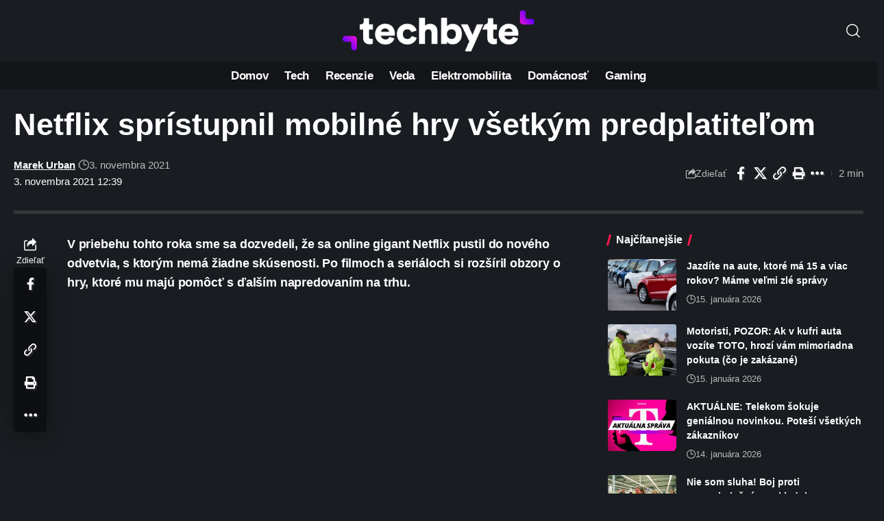

--- FILE ---
content_type: text/html; charset=UTF-8
request_url: https://www.techbyte.sk/2021/11/netflix-mobilne-hry-pre-vsetkych-predplatitelia-exkluzivne-android/
body_size: 64867
content:
<!DOCTYPE html>
<html lang="sk-SK">
<head><meta charset="UTF-8" /><script>if(navigator.userAgent.match(/MSIE|Internet Explorer/i)||navigator.userAgent.match(/Trident\/7\..*?rv:11/i)){var href=document.location.href;if(!href.match(/[?&]nowprocket/)){if(href.indexOf("?")==-1){if(href.indexOf("#")==-1){document.location.href=href+"?nowprocket=1"}else{document.location.href=href.replace("#","?nowprocket=1#")}}else{if(href.indexOf("#")==-1){document.location.href=href+"&nowprocket=1"}else{document.location.href=href.replace("#","&nowprocket=1#")}}}}</script><script>(()=>{class RocketLazyLoadScripts{constructor(){this.v="2.0.4",this.userEvents=["keydown","keyup","mousedown","mouseup","mousemove","mouseover","mouseout","touchmove","touchstart","touchend","touchcancel","wheel","click","dblclick","input"],this.attributeEvents=["onblur","onclick","oncontextmenu","ondblclick","onfocus","onmousedown","onmouseenter","onmouseleave","onmousemove","onmouseout","onmouseover","onmouseup","onmousewheel","onscroll","onsubmit"]}async t(){this.i(),this.o(),/iP(ad|hone)/.test(navigator.userAgent)&&this.h(),this.u(),this.l(this),this.m(),this.k(this),this.p(this),this._(),await Promise.all([this.R(),this.L()]),this.lastBreath=Date.now(),this.S(this),this.P(),this.D(),this.O(),this.M(),await this.C(this.delayedScripts.normal),await this.C(this.delayedScripts.defer),await this.C(this.delayedScripts.async),await this.T(),await this.F(),await this.j(),await this.A(),window.dispatchEvent(new Event("rocket-allScriptsLoaded")),this.everythingLoaded=!0,this.lastTouchEnd&&await new Promise(t=>setTimeout(t,500-Date.now()+this.lastTouchEnd)),this.I(),this.H(),this.U(),this.W()}i(){this.CSPIssue=sessionStorage.getItem("rocketCSPIssue"),document.addEventListener("securitypolicyviolation",t=>{this.CSPIssue||"script-src-elem"!==t.violatedDirective||"data"!==t.blockedURI||(this.CSPIssue=!0,sessionStorage.setItem("rocketCSPIssue",!0))},{isRocket:!0})}o(){window.addEventListener("pageshow",t=>{this.persisted=t.persisted,this.realWindowLoadedFired=!0},{isRocket:!0}),window.addEventListener("pagehide",()=>{this.onFirstUserAction=null},{isRocket:!0})}h(){let t;function e(e){t=e}window.addEventListener("touchstart",e,{isRocket:!0}),window.addEventListener("touchend",function i(o){o.changedTouches[0]&&t.changedTouches[0]&&Math.abs(o.changedTouches[0].pageX-t.changedTouches[0].pageX)<10&&Math.abs(o.changedTouches[0].pageY-t.changedTouches[0].pageY)<10&&o.timeStamp-t.timeStamp<200&&(window.removeEventListener("touchstart",e,{isRocket:!0}),window.removeEventListener("touchend",i,{isRocket:!0}),"INPUT"===o.target.tagName&&"text"===o.target.type||(o.target.dispatchEvent(new TouchEvent("touchend",{target:o.target,bubbles:!0})),o.target.dispatchEvent(new MouseEvent("mouseover",{target:o.target,bubbles:!0})),o.target.dispatchEvent(new PointerEvent("click",{target:o.target,bubbles:!0,cancelable:!0,detail:1,clientX:o.changedTouches[0].clientX,clientY:o.changedTouches[0].clientY})),event.preventDefault()))},{isRocket:!0})}q(t){this.userActionTriggered||("mousemove"!==t.type||this.firstMousemoveIgnored?"keyup"===t.type||"mouseover"===t.type||"mouseout"===t.type||(this.userActionTriggered=!0,this.onFirstUserAction&&this.onFirstUserAction()):this.firstMousemoveIgnored=!0),"click"===t.type&&t.preventDefault(),t.stopPropagation(),t.stopImmediatePropagation(),"touchstart"===this.lastEvent&&"touchend"===t.type&&(this.lastTouchEnd=Date.now()),"click"===t.type&&(this.lastTouchEnd=0),this.lastEvent=t.type,t.composedPath&&t.composedPath()[0].getRootNode()instanceof ShadowRoot&&(t.rocketTarget=t.composedPath()[0]),this.savedUserEvents.push(t)}u(){this.savedUserEvents=[],this.userEventHandler=this.q.bind(this),this.userEvents.forEach(t=>window.addEventListener(t,this.userEventHandler,{passive:!1,isRocket:!0})),document.addEventListener("visibilitychange",this.userEventHandler,{isRocket:!0})}U(){this.userEvents.forEach(t=>window.removeEventListener(t,this.userEventHandler,{passive:!1,isRocket:!0})),document.removeEventListener("visibilitychange",this.userEventHandler,{isRocket:!0}),this.savedUserEvents.forEach(t=>{(t.rocketTarget||t.target).dispatchEvent(new window[t.constructor.name](t.type,t))})}m(){const t="return false",e=Array.from(this.attributeEvents,t=>"data-rocket-"+t),i="["+this.attributeEvents.join("],[")+"]",o="[data-rocket-"+this.attributeEvents.join("],[data-rocket-")+"]",s=(e,i,o)=>{o&&o!==t&&(e.setAttribute("data-rocket-"+i,o),e["rocket"+i]=new Function("event",o),e.setAttribute(i,t))};new MutationObserver(t=>{for(const n of t)"attributes"===n.type&&(n.attributeName.startsWith("data-rocket-")||this.everythingLoaded?n.attributeName.startsWith("data-rocket-")&&this.everythingLoaded&&this.N(n.target,n.attributeName.substring(12)):s(n.target,n.attributeName,n.target.getAttribute(n.attributeName))),"childList"===n.type&&n.addedNodes.forEach(t=>{if(t.nodeType===Node.ELEMENT_NODE)if(this.everythingLoaded)for(const i of[t,...t.querySelectorAll(o)])for(const t of i.getAttributeNames())e.includes(t)&&this.N(i,t.substring(12));else for(const e of[t,...t.querySelectorAll(i)])for(const t of e.getAttributeNames())this.attributeEvents.includes(t)&&s(e,t,e.getAttribute(t))})}).observe(document,{subtree:!0,childList:!0,attributeFilter:[...this.attributeEvents,...e]})}I(){this.attributeEvents.forEach(t=>{document.querySelectorAll("[data-rocket-"+t+"]").forEach(e=>{this.N(e,t)})})}N(t,e){const i=t.getAttribute("data-rocket-"+e);i&&(t.setAttribute(e,i),t.removeAttribute("data-rocket-"+e))}k(t){Object.defineProperty(HTMLElement.prototype,"onclick",{get(){return this.rocketonclick||null},set(e){this.rocketonclick=e,this.setAttribute(t.everythingLoaded?"onclick":"data-rocket-onclick","this.rocketonclick(event)")}})}S(t){function e(e,i){let o=e[i];e[i]=null,Object.defineProperty(e,i,{get:()=>o,set(s){t.everythingLoaded?o=s:e["rocket"+i]=o=s}})}e(document,"onreadystatechange"),e(window,"onload"),e(window,"onpageshow");try{Object.defineProperty(document,"readyState",{get:()=>t.rocketReadyState,set(e){t.rocketReadyState=e},configurable:!0}),document.readyState="loading"}catch(t){console.log("WPRocket DJE readyState conflict, bypassing")}}l(t){this.originalAddEventListener=EventTarget.prototype.addEventListener,this.originalRemoveEventListener=EventTarget.prototype.removeEventListener,this.savedEventListeners=[],EventTarget.prototype.addEventListener=function(e,i,o){o&&o.isRocket||!t.B(e,this)&&!t.userEvents.includes(e)||t.B(e,this)&&!t.userActionTriggered||e.startsWith("rocket-")||t.everythingLoaded?t.originalAddEventListener.call(this,e,i,o):(t.savedEventListeners.push({target:this,remove:!1,type:e,func:i,options:o}),"mouseenter"!==e&&"mouseleave"!==e||t.originalAddEventListener.call(this,e,t.savedUserEvents.push,o))},EventTarget.prototype.removeEventListener=function(e,i,o){o&&o.isRocket||!t.B(e,this)&&!t.userEvents.includes(e)||t.B(e,this)&&!t.userActionTriggered||e.startsWith("rocket-")||t.everythingLoaded?t.originalRemoveEventListener.call(this,e,i,o):t.savedEventListeners.push({target:this,remove:!0,type:e,func:i,options:o})}}J(t,e){this.savedEventListeners=this.savedEventListeners.filter(i=>{let o=i.type,s=i.target||window;return e!==o||t!==s||(this.B(o,s)&&(i.type="rocket-"+o),this.$(i),!1)})}H(){EventTarget.prototype.addEventListener=this.originalAddEventListener,EventTarget.prototype.removeEventListener=this.originalRemoveEventListener,this.savedEventListeners.forEach(t=>this.$(t))}$(t){t.remove?this.originalRemoveEventListener.call(t.target,t.type,t.func,t.options):this.originalAddEventListener.call(t.target,t.type,t.func,t.options)}p(t){let e;function i(e){return t.everythingLoaded?e:e.split(" ").map(t=>"load"===t||t.startsWith("load.")?"rocket-jquery-load":t).join(" ")}function o(o){function s(e){const s=o.fn[e];o.fn[e]=o.fn.init.prototype[e]=function(){return this[0]===window&&t.userActionTriggered&&("string"==typeof arguments[0]||arguments[0]instanceof String?arguments[0]=i(arguments[0]):"object"==typeof arguments[0]&&Object.keys(arguments[0]).forEach(t=>{const e=arguments[0][t];delete arguments[0][t],arguments[0][i(t)]=e})),s.apply(this,arguments),this}}if(o&&o.fn&&!t.allJQueries.includes(o)){const e={DOMContentLoaded:[],"rocket-DOMContentLoaded":[]};for(const t in e)document.addEventListener(t,()=>{e[t].forEach(t=>t())},{isRocket:!0});o.fn.ready=o.fn.init.prototype.ready=function(i){function s(){parseInt(o.fn.jquery)>2?setTimeout(()=>i.bind(document)(o)):i.bind(document)(o)}return"function"==typeof i&&(t.realDomReadyFired?!t.userActionTriggered||t.fauxDomReadyFired?s():e["rocket-DOMContentLoaded"].push(s):e.DOMContentLoaded.push(s)),o([])},s("on"),s("one"),s("off"),t.allJQueries.push(o)}e=o}t.allJQueries=[],o(window.jQuery),Object.defineProperty(window,"jQuery",{get:()=>e,set(t){o(t)}})}P(){const t=new Map;document.write=document.writeln=function(e){const i=document.currentScript,o=document.createRange(),s=i.parentElement;let n=t.get(i);void 0===n&&(n=i.nextSibling,t.set(i,n));const c=document.createDocumentFragment();o.setStart(c,0),c.appendChild(o.createContextualFragment(e)),s.insertBefore(c,n)}}async R(){return new Promise(t=>{this.userActionTriggered?t():this.onFirstUserAction=t})}async L(){return new Promise(t=>{document.addEventListener("DOMContentLoaded",()=>{this.realDomReadyFired=!0,t()},{isRocket:!0})})}async j(){return this.realWindowLoadedFired?Promise.resolve():new Promise(t=>{window.addEventListener("load",t,{isRocket:!0})})}M(){this.pendingScripts=[];this.scriptsMutationObserver=new MutationObserver(t=>{for(const e of t)e.addedNodes.forEach(t=>{"SCRIPT"!==t.tagName||t.noModule||t.isWPRocket||this.pendingScripts.push({script:t,promise:new Promise(e=>{const i=()=>{const i=this.pendingScripts.findIndex(e=>e.script===t);i>=0&&this.pendingScripts.splice(i,1),e()};t.addEventListener("load",i,{isRocket:!0}),t.addEventListener("error",i,{isRocket:!0}),setTimeout(i,1e3)})})})}),this.scriptsMutationObserver.observe(document,{childList:!0,subtree:!0})}async F(){await this.X(),this.pendingScripts.length?(await this.pendingScripts[0].promise,await this.F()):this.scriptsMutationObserver.disconnect()}D(){this.delayedScripts={normal:[],async:[],defer:[]},document.querySelectorAll("script[type$=rocketlazyloadscript]").forEach(t=>{t.hasAttribute("data-rocket-src")?t.hasAttribute("async")&&!1!==t.async?this.delayedScripts.async.push(t):t.hasAttribute("defer")&&!1!==t.defer||"module"===t.getAttribute("data-rocket-type")?this.delayedScripts.defer.push(t):this.delayedScripts.normal.push(t):this.delayedScripts.normal.push(t)})}async _(){await this.L();let t=[];document.querySelectorAll("script[type$=rocketlazyloadscript][data-rocket-src]").forEach(e=>{let i=e.getAttribute("data-rocket-src");if(i&&!i.startsWith("data:")){i.startsWith("//")&&(i=location.protocol+i);try{const o=new URL(i).origin;o!==location.origin&&t.push({src:o,crossOrigin:e.crossOrigin||"module"===e.getAttribute("data-rocket-type")})}catch(t){}}}),t=[...new Map(t.map(t=>[JSON.stringify(t),t])).values()],this.Y(t,"preconnect")}async G(t){if(await this.K(),!0!==t.noModule||!("noModule"in HTMLScriptElement.prototype))return new Promise(e=>{let i;function o(){(i||t).setAttribute("data-rocket-status","executed"),e()}try{if(navigator.userAgent.includes("Firefox/")||""===navigator.vendor||this.CSPIssue)i=document.createElement("script"),[...t.attributes].forEach(t=>{let e=t.nodeName;"type"!==e&&("data-rocket-type"===e&&(e="type"),"data-rocket-src"===e&&(e="src"),i.setAttribute(e,t.nodeValue))}),t.text&&(i.text=t.text),t.nonce&&(i.nonce=t.nonce),i.hasAttribute("src")?(i.addEventListener("load",o,{isRocket:!0}),i.addEventListener("error",()=>{i.setAttribute("data-rocket-status","failed-network"),e()},{isRocket:!0}),setTimeout(()=>{i.isConnected||e()},1)):(i.text=t.text,o()),i.isWPRocket=!0,t.parentNode.replaceChild(i,t);else{const i=t.getAttribute("data-rocket-type"),s=t.getAttribute("data-rocket-src");i?(t.type=i,t.removeAttribute("data-rocket-type")):t.removeAttribute("type"),t.addEventListener("load",o,{isRocket:!0}),t.addEventListener("error",i=>{this.CSPIssue&&i.target.src.startsWith("data:")?(console.log("WPRocket: CSP fallback activated"),t.removeAttribute("src"),this.G(t).then(e)):(t.setAttribute("data-rocket-status","failed-network"),e())},{isRocket:!0}),s?(t.fetchPriority="high",t.removeAttribute("data-rocket-src"),t.src=s):t.src="data:text/javascript;base64,"+window.btoa(unescape(encodeURIComponent(t.text)))}}catch(i){t.setAttribute("data-rocket-status","failed-transform"),e()}});t.setAttribute("data-rocket-status","skipped")}async C(t){const e=t.shift();return e?(e.isConnected&&await this.G(e),this.C(t)):Promise.resolve()}O(){this.Y([...this.delayedScripts.normal,...this.delayedScripts.defer,...this.delayedScripts.async],"preload")}Y(t,e){this.trash=this.trash||[];let i=!0;var o=document.createDocumentFragment();t.forEach(t=>{const s=t.getAttribute&&t.getAttribute("data-rocket-src")||t.src;if(s&&!s.startsWith("data:")){const n=document.createElement("link");n.href=s,n.rel=e,"preconnect"!==e&&(n.as="script",n.fetchPriority=i?"high":"low"),t.getAttribute&&"module"===t.getAttribute("data-rocket-type")&&(n.crossOrigin=!0),t.crossOrigin&&(n.crossOrigin=t.crossOrigin),t.integrity&&(n.integrity=t.integrity),t.nonce&&(n.nonce=t.nonce),o.appendChild(n),this.trash.push(n),i=!1}}),document.head.appendChild(o)}W(){this.trash.forEach(t=>t.remove())}async T(){try{document.readyState="interactive"}catch(t){}this.fauxDomReadyFired=!0;try{await this.K(),this.J(document,"readystatechange"),document.dispatchEvent(new Event("rocket-readystatechange")),await this.K(),document.rocketonreadystatechange&&document.rocketonreadystatechange(),await this.K(),this.J(document,"DOMContentLoaded"),document.dispatchEvent(new Event("rocket-DOMContentLoaded")),await this.K(),this.J(window,"DOMContentLoaded"),window.dispatchEvent(new Event("rocket-DOMContentLoaded"))}catch(t){console.error(t)}}async A(){try{document.readyState="complete"}catch(t){}try{await this.K(),this.J(document,"readystatechange"),document.dispatchEvent(new Event("rocket-readystatechange")),await this.K(),document.rocketonreadystatechange&&document.rocketonreadystatechange(),await this.K(),this.J(window,"load"),window.dispatchEvent(new Event("rocket-load")),await this.K(),window.rocketonload&&window.rocketonload(),await this.K(),this.allJQueries.forEach(t=>t(window).trigger("rocket-jquery-load")),await this.K(),this.J(window,"pageshow");const t=new Event("rocket-pageshow");t.persisted=this.persisted,window.dispatchEvent(t),await this.K(),window.rocketonpageshow&&window.rocketonpageshow({persisted:this.persisted})}catch(t){console.error(t)}}async K(){Date.now()-this.lastBreath>45&&(await this.X(),this.lastBreath=Date.now())}async X(){return document.hidden?new Promise(t=>setTimeout(t)):new Promise(t=>requestAnimationFrame(t))}B(t,e){return e===document&&"readystatechange"===t||(e===document&&"DOMContentLoaded"===t||(e===window&&"DOMContentLoaded"===t||(e===window&&"load"===t||e===window&&"pageshow"===t)))}static run(){(new RocketLazyLoadScripts).t()}}RocketLazyLoadScripts.run()})();</script>
    
    <meta http-equiv="X-UA-Compatible" content="IE=edge" />
	<meta name="viewport" content="width=device-width, initial-scale=1.0" />
    <link rel="profile" href="https://gmpg.org/xfn/11" />
	<meta name='robots' content='index, follow, max-image-preview:large, max-snippet:-1, max-video-preview:-1' />
			<meta name="apple-mobile-web-app-capable" content="yes">
			<meta name="apple-mobile-web-app-status-bar-style" content="black-translucent">
			<meta name="apple-mobile-web-app-title" content="TECHBYTE.sk">
			<link rel="apple-touch-icon" href="https://www.techbyte.sk/wp-content/uploads/2021/06/techbyte-favicon.png" />
					<meta name="msapplication-TileColor" content="#ffffff">
			<meta name="msapplication-TileImage" content="https://www.techbyte.sk/wp-content/uploads/2021/06/techbyte-favicon.png" />
		
	<!-- This site is optimized with the Yoast SEO Premium plugin v26.7 (Yoast SEO v26.7) - https://yoast.com/wordpress/plugins/seo/ -->
	<title>Netflix sprístupnil mobilné hry všetkým predplatiteľom</title>
	<meta name="description" content="V priebehu tohto roka sme sa dozvedeli, že sa internetový gigant Netflix pustil do nového odvetvia, s ktorým nemá žiadne skúsenosti." />
	<link rel="canonical" href="https://www.techbyte.sk/2021/11/netflix-mobilne-hry-pre-vsetkych-predplatitelia-exkluzivne-android/" />
	<meta property="og:locale" content="sk_SK" />
	<meta property="og:type" content="article" />
	<meta property="og:title" content="Netflix sprístupnil mobilné hry všetkým predplatiteľom | TECHBYTE.sk" />
	<meta property="og:description" content="V priebehu tohto roka sme sa dozvedeli, že sa internetový gigant Netflix pustil do nového odvetvia, s ktorým nemá žiadne skúsenosti." />
	<meta property="og:url" content="https://www.techbyte.sk/2021/11/netflix-mobilne-hry-pre-vsetkych-predplatitelia-exkluzivne-android/" />
	<meta property="og:site_name" content="TECHBYTE.sk" />
	<meta property="article:publisher" content="https://www.facebook.com/techbytesk/" />
	<meta property="article:published_time" content="2021-11-03T11:39:25+00:00" />
	<meta property="article:modified_time" content="2021-11-03T11:39:27+00:00" />
	<meta property="og:image" content="https://www.techbyte.sk/wp-content/uploads/2021/11/netflix-jpg.webp" />
	<meta property="og:image:width" content="1920" />
	<meta property="og:image:height" content="1080" />
	<meta property="og:image:type" content="image/jpeg" />
	<meta name="author" content="Marek Urban" />
	<meta name="twitter:card" content="summary_large_image" />
	<meta name="twitter:creator" content="@https://twitter.com/marecek_u" />
	<meta name="twitter:site" content="@techbytesk" />
	<meta name="twitter:label1" content="Autor" />
	<meta name="twitter:data1" content="Marek Urban" />
	<meta name="twitter:label2" content="Predpokladaný čas čítania" />
	<meta name="twitter:data2" content="2 minúty" />
	<script type="application/ld+json" class="yoast-schema-graph">{"@context":"https://schema.org","@graph":[{"@type":"NewsArticle","@id":"https://www.techbyte.sk/2021/11/netflix-mobilne-hry-pre-vsetkych-predplatitelia-exkluzivne-android/#article","isPartOf":{"@id":"https://www.techbyte.sk/2021/11/netflix-mobilne-hry-pre-vsetkych-predplatitelia-exkluzivne-android/"},"author":{"name":"Marek Urban","@id":"https://www.techbyte.sk/#/schema/person/51e868cf0393a0f22e50944a9f135d06"},"headline":"Netflix sprístupnil mobilné hry všetkým predplatiteľom","datePublished":"2021-11-03T11:39:25+00:00","dateModified":"2021-11-03T11:39:27+00:00","mainEntityOfPage":{"@id":"https://www.techbyte.sk/2021/11/netflix-mobilne-hry-pre-vsetkych-predplatitelia-exkluzivne-android/"},"wordCount":399,"commentCount":0,"publisher":{"@id":"https://www.techbyte.sk/#organization"},"image":{"@id":"https://www.techbyte.sk/2021/11/netflix-mobilne-hry-pre-vsetkych-predplatitelia-exkluzivne-android/#primaryimage"},"thumbnailUrl":"https://www.techbyte.sk/wp-content/uploads/2021/11/netflix-jpg.webp","keywords":["Android","aplikácia","exkluzívne","google play","hry","netflix","predplatné","tituly"],"articleSection":["Aplikácie","Gaming","Internet","Novinky","Tech","Zábava"],"inLanguage":"sk-SK","potentialAction":[{"@type":"CommentAction","name":"Comment","target":["https://www.techbyte.sk/2021/11/netflix-mobilne-hry-pre-vsetkych-predplatitelia-exkluzivne-android/#respond"]}],"copyrightYear":"2021","copyrightHolder":{"@id":"https://www.techbyte.sk/#organization"}},{"@type":"WebPage","@id":"https://www.techbyte.sk/2021/11/netflix-mobilne-hry-pre-vsetkych-predplatitelia-exkluzivne-android/","url":"https://www.techbyte.sk/2021/11/netflix-mobilne-hry-pre-vsetkych-predplatitelia-exkluzivne-android/","name":"Netflix sprístupnil mobilné hry všetkým predplatiteľom","isPartOf":{"@id":"https://www.techbyte.sk/#website"},"primaryImageOfPage":{"@id":"https://www.techbyte.sk/2021/11/netflix-mobilne-hry-pre-vsetkych-predplatitelia-exkluzivne-android/#primaryimage"},"image":{"@id":"https://www.techbyte.sk/2021/11/netflix-mobilne-hry-pre-vsetkych-predplatitelia-exkluzivne-android/#primaryimage"},"thumbnailUrl":"https://www.techbyte.sk/wp-content/uploads/2021/11/netflix-jpg.webp","datePublished":"2021-11-03T11:39:25+00:00","dateModified":"2021-11-03T11:39:27+00:00","description":"V priebehu tohto roka sme sa dozvedeli, že sa internetový gigant Netflix pustil do nového odvetvia, s ktorým nemá žiadne skúsenosti.","breadcrumb":{"@id":"https://www.techbyte.sk/2021/11/netflix-mobilne-hry-pre-vsetkych-predplatitelia-exkluzivne-android/#breadcrumb"},"inLanguage":"sk-SK","potentialAction":[{"@type":"ReadAction","target":["https://www.techbyte.sk/2021/11/netflix-mobilne-hry-pre-vsetkych-predplatitelia-exkluzivne-android/"]}]},{"@type":"ImageObject","inLanguage":"sk-SK","@id":"https://www.techbyte.sk/2021/11/netflix-mobilne-hry-pre-vsetkych-predplatitelia-exkluzivne-android/#primaryimage","url":"https://www.techbyte.sk/wp-content/uploads/2021/11/netflix-jpg.webp","contentUrl":"https://www.techbyte.sk/wp-content/uploads/2021/11/netflix-jpg.webp","width":1920,"height":1080,"caption":"netflix"},{"@type":"BreadcrumbList","@id":"https://www.techbyte.sk/2021/11/netflix-mobilne-hry-pre-vsetkych-predplatitelia-exkluzivne-android/#breadcrumb","itemListElement":[{"@type":"ListItem","position":1,"name":"Novinky","item":"https://www.techbyte.sk/novinky/"},{"@type":"ListItem","position":2,"name":"Netflix sprístupnil mobilné hry všetkým predplatiteľom"}]},{"@type":"WebSite","@id":"https://www.techbyte.sk/#website","url":"https://www.techbyte.sk/","name":"TECHBYTE.sk","description":"Spájame technológie, vedu a internetovú kultúru","publisher":{"@id":"https://www.techbyte.sk/#organization"},"alternateName":"TB.sk","potentialAction":[{"@type":"SearchAction","target":{"@type":"EntryPoint","urlTemplate":"https://www.techbyte.sk/?s={search_term_string}"},"query-input":{"@type":"PropertyValueSpecification","valueRequired":true,"valueName":"search_term_string"}}],"inLanguage":"sk-SK"},{"@type":"Organization","@id":"https://www.techbyte.sk/#organization","name":"TECHBYTE.sk","url":"https://www.techbyte.sk/","logo":{"@type":"ImageObject","inLanguage":"sk-SK","@id":"https://www.techbyte.sk/#/schema/logo/image/","url":"https://www.techbyte.sk/wp-content/uploads/2021/06/techbyte-logo-main-dark-email.png","contentUrl":"https://www.techbyte.sk/wp-content/uploads/2021/06/techbyte-logo-main-dark-email.png","width":500,"height":110,"caption":"TECHBYTE.sk"},"image":{"@id":"https://www.techbyte.sk/#/schema/logo/image/"},"sameAs":["https://www.facebook.com/techbytesk/","https://x.com/techbytesk","https://www.instagram.com/techbytesk/"]},{"@type":"Person","@id":"https://www.techbyte.sk/#/schema/person/51e868cf0393a0f22e50944a9f135d06","name":"Marek Urban","image":{"@type":"ImageObject","inLanguage":"sk-SK","@id":"https://www.techbyte.sk/#/schema/person/image/","url":"https://secure.gravatar.com/avatar/dd0d1f2bcead89b05ff58e7842f7fcb5af370dbf78676e448e3c4ba8c00b827f?s=96&d=mm&r=g","contentUrl":"https://secure.gravatar.com/avatar/dd0d1f2bcead89b05ff58e7842f7fcb5af370dbf78676e448e3c4ba8c00b827f?s=96&d=mm&r=g","caption":"Marek Urban"},"description":"IT-čkár na voľnej nohe sledujúci zaujímavé technológie. Rád čítam, píšem, fotím a občas si dlhšie pospím.","sameAs":["http://www.techbyte.sk","https://www.instagram.com/marek_u/","https://x.com/https://twitter.com/marecek_u"],"url":"https://www.techbyte.sk/author/marek/"}]}</script>
	<!-- / Yoast SEO Premium plugin. -->


<link rel='dns-prefetch' href='//www.googletagmanager.com' />
<link rel='dns-prefetch' href='//pagead2.googlesyndication.com' />

<link rel="alternate" type="application/rss+xml" title="RSS kanál: TECHBYTE.sk &raquo;" href="https://www.techbyte.sk/feed/" />
<style id='wp-img-auto-sizes-contain-inline-css'>
img:is([sizes=auto i],[sizes^="auto," i]){contain-intrinsic-size:3000px 1500px}
/*# sourceURL=wp-img-auto-sizes-contain-inline-css */
</style>
<link rel='stylesheet' id='wp-block-library-css' href='https://www.techbyte.sk/wp-includes/css/dist/block-library/style.min.css?ver=6.9' media='all' />
<style id='classic-theme-styles-inline-css'>
/*! This file is auto-generated */
.wp-block-button__link{color:#fff;background-color:#32373c;border-radius:9999px;box-shadow:none;text-decoration:none;padding:calc(.667em + 2px) calc(1.333em + 2px);font-size:1.125em}.wp-block-file__button{background:#32373c;color:#fff;text-decoration:none}
/*# sourceURL=/wp-includes/css/classic-themes.min.css */
</style>
<link rel='stylesheet' id='foxiz-elements-css' href='https://www.techbyte.sk/wp-content/plugins/foxiz-core/lib/foxiz-elements/public/style.css?ver=3.1' media='all' />
<style id='global-styles-inline-css'>
:root{--wp--preset--aspect-ratio--square: 1;--wp--preset--aspect-ratio--4-3: 4/3;--wp--preset--aspect-ratio--3-4: 3/4;--wp--preset--aspect-ratio--3-2: 3/2;--wp--preset--aspect-ratio--2-3: 2/3;--wp--preset--aspect-ratio--16-9: 16/9;--wp--preset--aspect-ratio--9-16: 9/16;--wp--preset--color--black: #000000;--wp--preset--color--cyan-bluish-gray: #abb8c3;--wp--preset--color--white: #ffffff;--wp--preset--color--pale-pink: #f78da7;--wp--preset--color--vivid-red: #cf2e2e;--wp--preset--color--luminous-vivid-orange: #ff6900;--wp--preset--color--luminous-vivid-amber: #fcb900;--wp--preset--color--light-green-cyan: #7bdcb5;--wp--preset--color--vivid-green-cyan: #00d084;--wp--preset--color--pale-cyan-blue: #8ed1fc;--wp--preset--color--vivid-cyan-blue: #0693e3;--wp--preset--color--vivid-purple: #9b51e0;--wp--preset--gradient--vivid-cyan-blue-to-vivid-purple: linear-gradient(135deg,rgb(6,147,227) 0%,rgb(155,81,224) 100%);--wp--preset--gradient--light-green-cyan-to-vivid-green-cyan: linear-gradient(135deg,rgb(122,220,180) 0%,rgb(0,208,130) 100%);--wp--preset--gradient--luminous-vivid-amber-to-luminous-vivid-orange: linear-gradient(135deg,rgb(252,185,0) 0%,rgb(255,105,0) 100%);--wp--preset--gradient--luminous-vivid-orange-to-vivid-red: linear-gradient(135deg,rgb(255,105,0) 0%,rgb(207,46,46) 100%);--wp--preset--gradient--very-light-gray-to-cyan-bluish-gray: linear-gradient(135deg,rgb(238,238,238) 0%,rgb(169,184,195) 100%);--wp--preset--gradient--cool-to-warm-spectrum: linear-gradient(135deg,rgb(74,234,220) 0%,rgb(151,120,209) 20%,rgb(207,42,186) 40%,rgb(238,44,130) 60%,rgb(251,105,98) 80%,rgb(254,248,76) 100%);--wp--preset--gradient--blush-light-purple: linear-gradient(135deg,rgb(255,206,236) 0%,rgb(152,150,240) 100%);--wp--preset--gradient--blush-bordeaux: linear-gradient(135deg,rgb(254,205,165) 0%,rgb(254,45,45) 50%,rgb(107,0,62) 100%);--wp--preset--gradient--luminous-dusk: linear-gradient(135deg,rgb(255,203,112) 0%,rgb(199,81,192) 50%,rgb(65,88,208) 100%);--wp--preset--gradient--pale-ocean: linear-gradient(135deg,rgb(255,245,203) 0%,rgb(182,227,212) 50%,rgb(51,167,181) 100%);--wp--preset--gradient--electric-grass: linear-gradient(135deg,rgb(202,248,128) 0%,rgb(113,206,126) 100%);--wp--preset--gradient--midnight: linear-gradient(135deg,rgb(2,3,129) 0%,rgb(40,116,252) 100%);--wp--preset--font-size--small: 13px;--wp--preset--font-size--medium: 20px;--wp--preset--font-size--large: 36px;--wp--preset--font-size--x-large: 42px;--wp--preset--spacing--20: 0.44rem;--wp--preset--spacing--30: 0.67rem;--wp--preset--spacing--40: 1rem;--wp--preset--spacing--50: 1.5rem;--wp--preset--spacing--60: 2.25rem;--wp--preset--spacing--70: 3.38rem;--wp--preset--spacing--80: 5.06rem;--wp--preset--shadow--natural: 6px 6px 9px rgba(0, 0, 0, 0.2);--wp--preset--shadow--deep: 12px 12px 50px rgba(0, 0, 0, 0.4);--wp--preset--shadow--sharp: 6px 6px 0px rgba(0, 0, 0, 0.2);--wp--preset--shadow--outlined: 6px 6px 0px -3px rgb(255, 255, 255), 6px 6px rgb(0, 0, 0);--wp--preset--shadow--crisp: 6px 6px 0px rgb(0, 0, 0);}:where(.is-layout-flex){gap: 0.5em;}:where(.is-layout-grid){gap: 0.5em;}body .is-layout-flex{display: flex;}.is-layout-flex{flex-wrap: wrap;align-items: center;}.is-layout-flex > :is(*, div){margin: 0;}body .is-layout-grid{display: grid;}.is-layout-grid > :is(*, div){margin: 0;}:where(.wp-block-columns.is-layout-flex){gap: 2em;}:where(.wp-block-columns.is-layout-grid){gap: 2em;}:where(.wp-block-post-template.is-layout-flex){gap: 1.25em;}:where(.wp-block-post-template.is-layout-grid){gap: 1.25em;}.has-black-color{color: var(--wp--preset--color--black) !important;}.has-cyan-bluish-gray-color{color: var(--wp--preset--color--cyan-bluish-gray) !important;}.has-white-color{color: var(--wp--preset--color--white) !important;}.has-pale-pink-color{color: var(--wp--preset--color--pale-pink) !important;}.has-vivid-red-color{color: var(--wp--preset--color--vivid-red) !important;}.has-luminous-vivid-orange-color{color: var(--wp--preset--color--luminous-vivid-orange) !important;}.has-luminous-vivid-amber-color{color: var(--wp--preset--color--luminous-vivid-amber) !important;}.has-light-green-cyan-color{color: var(--wp--preset--color--light-green-cyan) !important;}.has-vivid-green-cyan-color{color: var(--wp--preset--color--vivid-green-cyan) !important;}.has-pale-cyan-blue-color{color: var(--wp--preset--color--pale-cyan-blue) !important;}.has-vivid-cyan-blue-color{color: var(--wp--preset--color--vivid-cyan-blue) !important;}.has-vivid-purple-color{color: var(--wp--preset--color--vivid-purple) !important;}.has-black-background-color{background-color: var(--wp--preset--color--black) !important;}.has-cyan-bluish-gray-background-color{background-color: var(--wp--preset--color--cyan-bluish-gray) !important;}.has-white-background-color{background-color: var(--wp--preset--color--white) !important;}.has-pale-pink-background-color{background-color: var(--wp--preset--color--pale-pink) !important;}.has-vivid-red-background-color{background-color: var(--wp--preset--color--vivid-red) !important;}.has-luminous-vivid-orange-background-color{background-color: var(--wp--preset--color--luminous-vivid-orange) !important;}.has-luminous-vivid-amber-background-color{background-color: var(--wp--preset--color--luminous-vivid-amber) !important;}.has-light-green-cyan-background-color{background-color: var(--wp--preset--color--light-green-cyan) !important;}.has-vivid-green-cyan-background-color{background-color: var(--wp--preset--color--vivid-green-cyan) !important;}.has-pale-cyan-blue-background-color{background-color: var(--wp--preset--color--pale-cyan-blue) !important;}.has-vivid-cyan-blue-background-color{background-color: var(--wp--preset--color--vivid-cyan-blue) !important;}.has-vivid-purple-background-color{background-color: var(--wp--preset--color--vivid-purple) !important;}.has-black-border-color{border-color: var(--wp--preset--color--black) !important;}.has-cyan-bluish-gray-border-color{border-color: var(--wp--preset--color--cyan-bluish-gray) !important;}.has-white-border-color{border-color: var(--wp--preset--color--white) !important;}.has-pale-pink-border-color{border-color: var(--wp--preset--color--pale-pink) !important;}.has-vivid-red-border-color{border-color: var(--wp--preset--color--vivid-red) !important;}.has-luminous-vivid-orange-border-color{border-color: var(--wp--preset--color--luminous-vivid-orange) !important;}.has-luminous-vivid-amber-border-color{border-color: var(--wp--preset--color--luminous-vivid-amber) !important;}.has-light-green-cyan-border-color{border-color: var(--wp--preset--color--light-green-cyan) !important;}.has-vivid-green-cyan-border-color{border-color: var(--wp--preset--color--vivid-green-cyan) !important;}.has-pale-cyan-blue-border-color{border-color: var(--wp--preset--color--pale-cyan-blue) !important;}.has-vivid-cyan-blue-border-color{border-color: var(--wp--preset--color--vivid-cyan-blue) !important;}.has-vivid-purple-border-color{border-color: var(--wp--preset--color--vivid-purple) !important;}.has-vivid-cyan-blue-to-vivid-purple-gradient-background{background: var(--wp--preset--gradient--vivid-cyan-blue-to-vivid-purple) !important;}.has-light-green-cyan-to-vivid-green-cyan-gradient-background{background: var(--wp--preset--gradient--light-green-cyan-to-vivid-green-cyan) !important;}.has-luminous-vivid-amber-to-luminous-vivid-orange-gradient-background{background: var(--wp--preset--gradient--luminous-vivid-amber-to-luminous-vivid-orange) !important;}.has-luminous-vivid-orange-to-vivid-red-gradient-background{background: var(--wp--preset--gradient--luminous-vivid-orange-to-vivid-red) !important;}.has-very-light-gray-to-cyan-bluish-gray-gradient-background{background: var(--wp--preset--gradient--very-light-gray-to-cyan-bluish-gray) !important;}.has-cool-to-warm-spectrum-gradient-background{background: var(--wp--preset--gradient--cool-to-warm-spectrum) !important;}.has-blush-light-purple-gradient-background{background: var(--wp--preset--gradient--blush-light-purple) !important;}.has-blush-bordeaux-gradient-background{background: var(--wp--preset--gradient--blush-bordeaux) !important;}.has-luminous-dusk-gradient-background{background: var(--wp--preset--gradient--luminous-dusk) !important;}.has-pale-ocean-gradient-background{background: var(--wp--preset--gradient--pale-ocean) !important;}.has-electric-grass-gradient-background{background: var(--wp--preset--gradient--electric-grass) !important;}.has-midnight-gradient-background{background: var(--wp--preset--gradient--midnight) !important;}.has-small-font-size{font-size: var(--wp--preset--font-size--small) !important;}.has-medium-font-size{font-size: var(--wp--preset--font-size--medium) !important;}.has-large-font-size{font-size: var(--wp--preset--font-size--large) !important;}.has-x-large-font-size{font-size: var(--wp--preset--font-size--x-large) !important;}
:where(.wp-block-post-template.is-layout-flex){gap: 1.25em;}:where(.wp-block-post-template.is-layout-grid){gap: 1.25em;}
:where(.wp-block-term-template.is-layout-flex){gap: 1.25em;}:where(.wp-block-term-template.is-layout-grid){gap: 1.25em;}
:where(.wp-block-columns.is-layout-flex){gap: 2em;}:where(.wp-block-columns.is-layout-grid){gap: 2em;}
:root :where(.wp-block-pullquote){font-size: 1.5em;line-height: 1.6;}
/*# sourceURL=global-styles-inline-css */
</style>
<link rel='stylesheet' id='elementor-frontend-css' href='https://www.techbyte.sk/wp-content/plugins/elementor/assets/css/frontend.min.css?ver=3.34.1' media='all' />
<link rel='stylesheet' id='elementor-post-174782-css' href='https://www.techbyte.sk/wp-content/uploads/elementor/css/post-174782.css?ver=1768638439' media='all' />
<link rel='stylesheet' id='font-awesome-5-all-css' href='https://www.techbyte.sk/wp-content/plugins/elementor/assets/lib/font-awesome/css/all.min.css?ver=3.34.1' media='all' />
<link rel='stylesheet' id='font-awesome-4-shim-css' href='https://www.techbyte.sk/wp-content/plugins/elementor/assets/lib/font-awesome/css/v4-shims.min.css?ver=3.34.1' media='all' />
<link rel='stylesheet' id='foxiz-main-css' href='https://www.techbyte.sk/wp-content/themes/foxiz/assets/css/main.css?ver=2.7.0' media='all' />
<style id='foxiz-main-inline-css'>
:root {--body-fsize:18px;--body-fspace:-0.01000em;--body-fheight:1.611;}[data-theme="dark"].is-hd-4 {--nav-bg: #191c20;--nav-bg-from: #191c20;--nav-bg-to: #191c20;--nav-bg-glass: #191c2011;--nav-bg-glass-from: #191c2011;--nav-bg-glass-to: #191c2011;}:root {--top-site-bg :#0e0f12;--topad-spacing :15px;--hyperlink-line-color :var(--g-color);--s-content-width : 760px;--max-width-wo-sb : 840px;--s10-feat-ratio :45%;--s11-feat-ratio :45%;--login-popup-w : 350px;}[data-theme="dark"], .light-scheme {--top-site-bg :#0e0f12; }.search-header:before { background-repeat : no-repeat;background-size : cover;background-image : url(https://foxiz.themeruby.com/default/wp-content/uploads/sites/2/2021/09/search-bg.jpg);background-attachment : scroll;background-position : center center;}[data-theme="dark"] .search-header:before { background-repeat : no-repeat;background-size : cover;background-image : url(https://foxiz.themeruby.com/default/wp-content/uploads/sites/2/2021/09/search-bgd.jpg);background-attachment : scroll;background-position : center center;}.footer-has-bg { background-color : #0a0a0a;}[data-theme="dark"] .footer-has-bg { background-color : #16181c;}.top-site-ad .ad-image { max-width: 1500px; }.yes-hd-transparent .top-site-ad {--top-site-bg :#0e0f12;}.amp-footer .footer-logo { height :40px; }#amp-mobile-version-switcher { display: none; }
/*# sourceURL=foxiz-main-inline-css */
</style>
<link rel='stylesheet' id='foxiz-print-css' href='https://www.techbyte.sk/wp-content/themes/foxiz/assets/css/print.css?ver=2.7.0' media='all' />
<link rel='stylesheet' id='foxiz-style-css' href='https://www.techbyte.sk/wp-content/themes/foxiz/style.css?ver=2.7.0' media='all' />
<script type="rocketlazyloadscript" data-rocket-src="https://www.techbyte.sk/wp-includes/js/jquery/jquery.min.js?ver=3.7.1" id="jquery-core-js"></script>
<script type="rocketlazyloadscript" data-rocket-src="https://www.techbyte.sk/wp-includes/js/jquery/jquery-migrate.min.js?ver=3.4.1" id="jquery-migrate-js"></script>

<!-- Google tag (gtag.js) snippet added by Site Kit -->
<!-- Google Analytics snippet added by Site Kit -->
<script type="rocketlazyloadscript" data-rocket-src="https://www.googletagmanager.com/gtag/js?id=G-3YYPT7GXL4" id="google_gtagjs-js" async></script>
<script type="rocketlazyloadscript" id="google_gtagjs-js-after">
window.dataLayer = window.dataLayer || [];function gtag(){dataLayer.push(arguments);}
gtag("set","linker",{"domains":["www.techbyte.sk"]});
gtag("js", new Date());
gtag("set", "developer_id.dZTNiMT", true);
gtag("config", "G-3YYPT7GXL4", {"googlesitekit_post_date":"20211103","googlesitekit_post_author":"Marek Urban"});
//# sourceURL=google_gtagjs-js-after
</script>
<script type="rocketlazyloadscript" data-rocket-src="https://www.techbyte.sk/wp-content/plugins/elementor/assets/lib/font-awesome/js/v4-shims.min.js?ver=3.34.1" id="font-awesome-4-shim-js"></script>
<script type="rocketlazyloadscript" data-rocket-src="https://www.techbyte.sk/wp-content/themes/foxiz/assets/js/highlight-share.js?ver=1" id="highlight-share-js"></script>
<link rel="preload" href="https://www.techbyte.sk/wp-content/themes/foxiz/assets/fonts/icons.woff2?ver=2.5.0" as="font" type="font/woff2" crossorigin="anonymous"> <meta name="generator" content="Site Kit by Google 1.170.0" />  <script type="rocketlazyloadscript" data-rocket-src="https://cdn.onesignal.com/sdks/web/v16/OneSignalSDK.page.js" defer></script>
  <script type="rocketlazyloadscript">
          window.OneSignalDeferred = window.OneSignalDeferred || [];
          OneSignalDeferred.push(async function(OneSignal) {
            await OneSignal.init({
              appId: "10537a94-4e27-4f68-866c-34050e4e3532",
              serviceWorkerOverrideForTypical: true,
              path: "https://www.techbyte.sk/wp-content/plugins/onesignal-free-web-push-notifications/sdk_files/",
              serviceWorkerParam: { scope: "/wp-content/plugins/onesignal-free-web-push-notifications/sdk_files/push/onesignal/" },
              serviceWorkerPath: "OneSignalSDKWorker.js",
            });
          });

          // Unregister the legacy OneSignal service worker to prevent scope conflicts
          if (navigator.serviceWorker) {
            navigator.serviceWorker.getRegistrations().then((registrations) => {
              // Iterate through all registered service workers
              registrations.forEach((registration) => {
                // Check the script URL to identify the specific service worker
                if (registration.active && registration.active.scriptURL.includes('OneSignalSDKWorker.js.php')) {
                  // Unregister the service worker
                  registration.unregister().then((success) => {
                    if (success) {
                      console.log('OneSignalSW: Successfully unregistered:', registration.active.scriptURL);
                    } else {
                      console.log('OneSignalSW: Failed to unregister:', registration.active.scriptURL);
                    }
                  });
                }
              });
            }).catch((error) => {
              console.error('Error fetching service worker registrations:', error);
            });
        }
        </script>
<link rel="apple-touch-icon" sizes="180x180" href="/wp-content/uploads/fbrfg/apple-touch-icon.png">
<link rel="icon" type="image/png" sizes="32x32" href="/wp-content/uploads/fbrfg/favicon-32x32.png">
<link rel="icon" type="image/png" sizes="16x16" href="/wp-content/uploads/fbrfg/favicon-16x16.png">
<link rel="manifest" href="/wp-content/uploads/fbrfg/site.webmanifest">
<link rel="mask-icon" href="/wp-content/uploads/fbrfg/safari-pinned-tab.svg" color="#5bbad5">
<link rel="shortcut icon" href="/wp-content/uploads/fbrfg/favicon.ico">
<meta name="msapplication-TileColor" content="#da532c">
<meta name="msapplication-config" content="/wp-content/uploads/fbrfg/browserconfig.xml">
<meta name="theme-color" content="#ffffff">
<!-- Google AdSense meta tags added by Site Kit -->
<meta name="google-adsense-platform-account" content="ca-host-pub-2644536267352236">
<meta name="google-adsense-platform-domain" content="sitekit.withgoogle.com">
<!-- End Google AdSense meta tags added by Site Kit -->
<meta name="generator" content="Elementor 3.34.1; features: e_font_icon_svg, additional_custom_breakpoints; settings: css_print_method-external, google_font-disabled, font_display-auto">
<script type="application/ld+json">{
    "@context": "https://schema.org",
    "@type": "WebSite",
    "@id": "https://www.techbyte.sk/#website",
    "url": "https://www.techbyte.sk/",
    "name": "TECHBYTE.sk",
    "potentialAction": {
        "@type": "SearchAction",
        "target": "https://www.techbyte.sk/?s={search_term_string}",
        "query-input": "required name=search_term_string"
    }
}</script>
			<style>
				.e-con.e-parent:nth-of-type(n+4):not(.e-lazyloaded):not(.e-no-lazyload),
				.e-con.e-parent:nth-of-type(n+4):not(.e-lazyloaded):not(.e-no-lazyload) * {
					background-image: none !important;
				}
				@media screen and (max-height: 1024px) {
					.e-con.e-parent:nth-of-type(n+3):not(.e-lazyloaded):not(.e-no-lazyload),
					.e-con.e-parent:nth-of-type(n+3):not(.e-lazyloaded):not(.e-no-lazyload) * {
						background-image: none !important;
					}
				}
				@media screen and (max-height: 640px) {
					.e-con.e-parent:nth-of-type(n+2):not(.e-lazyloaded):not(.e-no-lazyload),
					.e-con.e-parent:nth-of-type(n+2):not(.e-lazyloaded):not(.e-no-lazyload) * {
						background-image: none !important;
					}
				}
			</style>
			
<!-- Google AdSense snippet added by Site Kit -->
<script async src="https://pagead2.googlesyndication.com/pagead/js/adsbygoogle.js?client=ca-pub-6907174248928001&amp;host=ca-host-pub-2644536267352236" crossorigin="anonymous"></script>

<!-- End Google AdSense snippet added by Site Kit -->
<link rel="icon" href="https://www.techbyte.sk/wp-content/uploads/2021/06/cropped-techbyte-favicon-60x60.png" sizes="32x32" />
<link rel="icon" href="https://www.techbyte.sk/wp-content/uploads/2021/06/cropped-techbyte-favicon-450x450.png" sizes="192x192" />
<link rel="apple-touch-icon" href="https://www.techbyte.sk/wp-content/uploads/2021/06/cropped-techbyte-favicon-450x450.png" />
<meta name="msapplication-TileImage" content="https://www.techbyte.sk/wp-content/uploads/2021/06/cropped-techbyte-favicon-450x450.png" />
		<style id="wp-custom-css">
			.editor-styles-wrapper::after {
    display: none !important;
}		</style>
		<style>
.ai-viewports                 {--ai: 1;}
.ai-viewport-3                { display: none !important;}
.ai-viewport-2                { display: none !important;}
.ai-viewport-1                { display: inherit !important;}
.ai-viewport-0                { display: none !important;}
@media (min-width: 768px) and (max-width: 979px) {
.ai-viewport-1                { display: none !important;}
.ai-viewport-2                { display: inherit !important;}
}
@media (max-width: 767px) {
.ai-viewport-1                { display: none !important;}
.ai-viewport-3                { display: inherit !important;}
}
.ai-rotate {position: relative;}
.ai-rotate-hidden {visibility: hidden;}
.ai-rotate-hidden-2 {position: absolute; top: 0; left: 0; width: 100%; height: 100%;}
.ai-list-data, .ai-ip-data, .ai-filter-check, .ai-fallback, .ai-list-block, .ai-list-block-ip, .ai-list-block-filter {visibility: hidden; position: absolute; width: 50%; height: 1px; top: -1000px; z-index: -9999; margin: 0px!important;}
.ai-list-data, .ai-ip-data, .ai-filter-check, .ai-fallback {min-width: 1px;}
</style>
<!--Google GPT/ADM code -->
<script type="rocketlazyloadscript" fetchpriority="high" data-custom-run="true" data-rocket-type="text/javascript" async="async" data-rocket-src="https://securepubads.g.doubleclick.net/tag/js/gpt.js" crossorigin="anonymous"></script>
<script data-nowprocket type="text/javascript">
    window.googletag = window.googletag || { cmd: [] };
    window.googletag.cmd.push(function () {
        window.googletag.pubads().enableSingleRequest();
    });
</script>

<!--Site config -->
<script type="rocketlazyloadscript" fetchpriority="high" data-custom-run="true" data-rocket-type="text/javascript" async="async" data-rocket-src="https://protagcdn.com/s/techbyte.sk/post.js"></script>



<script data-nowprocket data-custom-run="true" type="text/javascript">
    window.protag = window.protag || { cmd: [] };
    window.protag.config = { s:'techbyte.sk', childADM: '22387995963', l: 'FbM3ys2m' };
    window.protag.cmd.push(function () {
        window.protag.pageInit();
    });
</script>

<script async src="https://pagead2.googlesyndication.com/pagead/js/adsbygoogle.js?client=ca-pub-3377350802073489"
     crossorigin="anonymous"></script>
<style data-no-optimize>
  @media (max-width: 767px) {
    .ad-placement, {
      min-height: 374px;
    }
    .ad-placement_header
    {
      min-height: 400px;
    }
  }
  /* Priorita pre mobilné zariadenia (default) */
  #protag-in_content_1,
  #protag-in_content_2,
  #protag-after_content {
    min-height: 300px;
  }

  /* Desktopové zariadenia (šírka 768px a viac) */
  @media (min-width: 768px) {
    #protag-in_content_1,
    #protag-in_content_2,
    #protag-after_content {
      min-height: 350px;
    }
  }
</style>

<script async src="https://pagead2.googlesyndication.com/pagead/js/adsbygoogle.js?client=ca-pub-3377350802073489"
     crossorigin="anonymous"></script>
     
<style data-no-optimize id="fix_css">
.single-standard-2 .single-header-inner,
.single-standard-1 .single-header{
    padding-top: 25px!important;
}
@media (max-width: 1024px) {
    .sidebar-inner {
        max-width: unset!important;
    }

</style>

<style>
/* CLS Prevention for Auto Ads */
.google-auto-placed {
    min-height: 250px !important;
    margin: 20px 0 !important;
    background: #f9f9f9;
}
@media (max-width: 768px) {
    .google-auto-placed {
        min-height: 300px !important;
    }
}
</style>

<style data-no-optimize id="cookie_consent">
.fc-consent-root .fc-cutout-background {background-color: #FFFFFF; border-radius: 50%; cursor: pointer; height: 10px; position: absolute; width: 10px; z-index: -1;}.fc-consent-root .fc-close-background {background-color: transparent; border-radius: 50%; cursor: pointer; height: 40px; position: absolute; width: 40px; z-index: -2;}.fc-consent-root .fc-cancel-icon-svg {cursor: pointer; display: flex; fill: #5F6368;}.fc-consent-root .fc-close {align-items: center; box-sizing: border-box; cursor: pointer; direction: ltr; display: flex; height: 40px; justify-content: center; margin: 0; opacity: 1; outline: none; position: absolute; width: 40px; top: 0; right: 0; z-index: 1;}.fc-consent-root .fc-close:focus {outline: none; box-shadow: none;}.fc-consent-root .fc-close:hover .fc-close-background {background-color: #202124; opacity: 0.04;}.fc-consent-root .fc-close:focus .fc-close-background {background-color: #202124; opacity: 0.12;}.fc-consent-root .fc-close:hover .fc-cancel-icon-svg, .fc-consent-root .fc-close:focus .fc-cancel-icon-svg  {fill: #202124;}div.fc-consent-root, .fc-consent-root a:link, .fc-consent-root div,.fc-consent-root h1,.fc-consent-root h2,.fc-consent-root a,.fc-consent-root p,.fc-consent-root button,.fc-consent-root i,.fc-consent-root input,.fc-consent-root label,.fc-consent-root span,.fc-consent-root ul,.fc-consent-root li,.fc-consent-root hr,.fc-consent-root img,.fc-consent-root br,.fc-consent-root footer{-webkit-app-region: none; -webkit-appearance: none; -webkit-border-horizontal-spacing: 0; -webkit-border-image: none; -webkit-border-vertical-spacing: 0; -webkit-box-align: stretch; -webkit-box-decoration-break: slice; -webkit-box-direction: normal; -webkit-box-flex: 0; -webkit-box-ordinal-group: 1; -webkit-box-orient: horizontal; -webkit-box-pack: start; -webkit-box-reflect: none; -webkit-font-smoothing: auto; -webkit-highlight: none; -webkit-hyphenate-character: auto; -webkit-line-break: auto; -webkit-line-clamp: none; -webkit-locale: auto; -webkit-margin-after-collapse: collapse; -webkit-margin-before-collapse: collapse; -webkit-mask-box-image-outset: 0; -webkit-mask-box-image-repeat: stretch; -webkit-mask-box-image-slice: 0 fill; -webkit-mask-box-image-source: none; -webkit-mask-box-image-width: auto; -webkit-mask-box-image: none; -webkit-mask-clip: border-box; -webkit-mask-composite: source-over; -webkit-mask-image: none; -webkit-mask-origin: border-box; -webkit-mask-position: 0% 0%; -webkit-mask-repeat: repeat; -webkit-mask-size: auto; -webkit-print-color-adjust: economy; -webkit-rtl-ordering: logical; -webkit-tap-highlight-color: rgba(0, 0, 0, 0.4); -webkit-text-combine: none; -webkit-text-decorations-in-effect: none; -webkit-text-emphasis-color: rgb(0, 0, 0); -webkit-text-emphasis-position: over right; -webkit-text-emphasis-style: none; -webkit-text-orientation: vertical-right; -webkit-text-security: none; -webkit-text-stroke-color: rgb(0, 0, 0); -webkit-text-stroke-width: 0; -webkit-user-drag: auto; -webkit-writing-mode: horizontal-tb; align-content: normal; align-items: normal; align-self: auto; alignment-baseline: auto; animation-delay: 0s; animation-direction: normal; animation-duration: 0s; animation-fill-mode: none; animation-iteration-count: 1; animation-name: none; animation-play-state: running; animation-timing-function: ease; backdrop-filter: none; backface-visibility: visible; background-attachment: scroll; background-blend-mode: normal; background-clip: border-box; background-color: rgba(0, 0, 0, 0); background-image: none; background-origin: padding-box; background-position: 0% 0%; background-repeat: repeat; background-size: auto; baseline-shift: 0; border-bottom-color: rgb(0, 0, 0); border-bottom-left-radius: 0; border-bottom-right-radius: 0; border-bottom-style: none; border-bottom-width: 0; border-collapse: separate; border-image-outset: 0; border-image-repeat: stretch; border-image-slice: 100%; border-image-source: none; border-image-width: 1; border-left-color: rgb(0, 0, 0); border-left-style: none; border-left-width: 0; border-right-color: rgb(0, 0, 0); border-right-style: none; border-right-width: 0; border-top-color: rgb(0, 0, 0); border-top-left-radius: 0; border-top-right-radius: 0; border-top-style: none; border-top-width: 0; bottom: auto; box-shadow: none; box-sizing: content-box; break-after: auto; break-before: auto; break-inside: auto; buffered-rendering: auto; caption-side: top; caret-color: rgb(0, 0, 0); clear: none; clip-path: none; clip-rule: nonzero; clip: auto; color-interpolation-filters: linearrgb; color-interpolation: srgb; color-rendering: auto; color: rgb(0, 0, 0); column-count: auto; column-gap: normal; column-rule-color: rgb(0, 0, 0); column-rule-style: none; column-rule-width: 0; column-span: none; column-width: auto; content: normal; cursor: auto; cx: 0; cy: 0; d: none; display: inline; dominant-baseline: auto; empty-cells: show; fill-opacity: 1; fill-rule: nonzero; fill: rgb(0; 0; 0); filter: none; flex-basis: auto; flex-direction: row; flex-grow: 0; flex-shrink: 1; flex-wrap: nowrap; float: none; flood-color: rgb(0, 0, 0); flood-opacity: 1; font-kerning: auto; font-optical-sizing: auto; font-size: 16px; font-stretch: 100%; font-style: normal; font-variant-caps: normal; font-variant-east-asian: normal; font-variant-ligatures: normal; font-variant-numeric: normal; font-variant: normal; font-weight: 400; grid-auto-columns: auto; grid-auto-flow: row; grid-auto-rows: auto; grid-column-end: auto; grid-column-start: auto; grid-row-end: auto; grid-row-start: auto; grid-template-areas: none; grid-template-columns: none; grid-template-rows: none; height: auto; hyphens: manual; image-rendering: auto; isolation: auto; justify-content: normal; justify-items: normal; justify-self: auto; left: auto; letter-spacing: normal; lighting-color: rgb(255, 255, 255); line-break: auto; line-height: normal; list-style-image: none; list-style-position: outside; list-style-type: disc; margin-bottom: 0; margin-left: 0; margin-right: 0; margin-top: 0; marker-end: none; marker-mid: none; marker-start: none; mask-type: luminance; mask: none; max-height: none; max-width: none; min-height: 0; min-width: 0; mix-blend-mode: normal; object-fit: fill; object-position: 50% 50%; offset-distance: 0; offset-path: none; offset-rotate: auto 0deg; opacity: 1; order: 0; orphans: 2; outline-color: rgb(0, 0, 0); outline-offset: 0; outline-style: none; outline-width: 0; overflow-anchor: auto; overflow-wrap: normal; overflow-x: visible; overflow-y: visible; padding-bottom: 0; padding-left: 0; padding-right: 0; padding-top: 0; paint-order: normal; perspective-origin: 0 0; perspective: none; pointer-events: auto; position: static; r: 0; resize: none; right: auto; row-gap: normal; rx: auto; ry: auto; scale: none; scroll-behavior: auto; shape-image-threshold: 0; shape-margin: 0; shape-outside: none; shape-rendering: auto; speak: normal; stop-color: rgb(0, 0, 0); stop-opacity: 1; stroke-dasharray: none; stroke-dashoffset: 0; stroke-linecap: butt; stroke-linejoin: miter; stroke-miterlimit: 4; stroke-opacity: 1; stroke-width: 1px; stroke: none; tab-size: 8; table-layout: auto; text-align-last: auto; text-align: start; text-anchor: start; text-decoration-color: rgb(0, 0, 0); text-decoration-line: none; text-decoration-skip-ink: auto; text-decoration-style: solid; text-decoration: none solid rgb(0, 0, 0); text-indent: 0; text-overflow: clip; text-rendering: auto; text-shadow: none; text-size-adjust: auto; text-transform: none; text-underline-position: auto; top: auto; touch-action: auto; transform-origin: 0 0; transform-style: flat; transform: none; transition-delay: 0s; transition-duration: 0s; transition-property: all; transition-timing-function: ease; unicode-bidi: normal; user-select: auto; vector-effect: none; vertical-align: baseline; visibility: visible; white-space: normal; widows: 2; width: auto; will-change: auto; word-break: normal; word-spacing: 0; writing-mode: horizontal-tb; x: 0; y: 0; z-index: auto; zoom: 1;}.fc-consent-root div, .fc-consent-root h1, .fc-consent-root h2, .fc-consent-root p, .fc-consent-root button, .fc-consent-root ul, .fc-consent-root li {display: block;}.fc-consent-root a:link, .fc-consent-root a p {cursor: pointer; position: relative;}.fc-consent-root button, .fc-consent-root button div, .fc-consent-root button p, .fc-consent-root .fc-button, .fc-consent-root .fc-button div, .fc-consent-root .fc-button p {cursor: pointer;}.fc-consent-root a:hover {filter: brightness(80%);}.fc-consent-root button:focus p:not(.fc-button-text), .fc-consent-root button:focus, .fc-consent-root .fc-button:focus, .fc-consent-root a:focus, .fc-consent-root .fc-toggle input:focus, .fc-consent-root .fc-dropdown-selection:focus, .fc-consent-root .fc-dropdown-menu-item:focus {box-shadow: 0 0 0 3px #FFFFFF; outline: 2px #174EA6 solid;}@supports selector(:focus-visible) {.fc-consent-root button:focus p:not(.fc-button-text), .fc-consent-root button:focus, .fc-consent-root .fc-button:focus, .fc-consent-root a:focus, .fc-consent-root .fc-toggle input:focus, .fc-consent-root .fc-dropdown-selection:focus, .fc-consent-root .fc-dropdown-menu-item:focus {box-shadow: none; outline: none;}.fc-consent-root button:focus-visible::before, .fc-consent-root a:focus-visible::before, .fc-consent-root input:focus-visible::before, .fc-consent-root .fc-dropdown-selection-container:focus-visible::before, .fc-consent-root .fc-dropdown-menu-item:focus::before {border: 2px solid #174EA6; border-radius: 6px; content: ''; inset: -4px; position: absolute;}.fc-consent-root button:focus-visible::after, .fc-consent-root a:focus-visible::after, .fc-consent-root input:focus-visible::after, .fc-consent-root .fc-dropdown-selection-container:focus-visible::after, .fc-consent-root .fc-dropdown-menu-item:focus::after {border: 2px solid #e8f0fe; border-radius: 8px; content: ''; inset: -6px; position: absolute;}.fc-consent-root button.fc-icon-button:focus-visible::before {inset: -2px;}.fc-consent-root button.fc-icon-button:focus-visib…
</style><meta name="generator" content="WP Rocket 3.20.3" data-wpr-features="wpr_delay_js wpr_desktop" /></head>
<body class="wp-singular post-template-default single single-post postid-154451 single-format-standard wp-embed-responsive wp-theme-foxiz elementor-default elementor-kit-174782 menu-ani-1 hover-ani-1 btn-ani-1 btn-transform-1 is-rm-1 lmeta-dot loader-1 dark-sw-1 mtax-1 is-hd-5 is-standard-9 is-mstick yes-tstick  is-mstick is-smart-sticky" data-theme="dark">
<div data-rocket-location-hash="7e4f4a3adee48df92822953dbaffab3d" class="site-outer">
			<div data-rocket-location-hash="1f4a26a03893549d82b8ce9a92e1476b" id="site-header" class="header-wrap rb-section header-5 header-fw style-none has-quick-menu">
					<div data-rocket-location-hash="bf588db960b64fe2d3b70204ea757e70" class="reading-indicator"><span id="reading-progress"></span></div>
					<div data-rocket-location-hash="eaf1f195b4aae053ed5d930ce5d3c91f" class="logo-sec">
				<div class="logo-sec-inner rb-container edge-padding">
					<div class="logo-sec-left">
											</div>
					<div class="logo-sec-center">		<div class="logo-wrap is-image-logo site-branding">
			<a href="https://www.techbyte.sk/" class="logo" title="TECHBYTE.sk">
				<img fetchpriority="high" class="logo-default" data-mode="default" height="80" width="373" src="https://www.techbyte.sk/wp-content/uploads/2022/06/techbyte-main-logo-dark@2x.png" alt="TECHBYTE.sk" decoding="async" loading="eager" fetchpriority="high"><img fetchpriority="high" class="logo-dark" data-mode="dark" height="80" width="373" src="https://www.techbyte.sk/wp-content/uploads/2022/06/techbyte-main-logo-white@2x.png" alt="TECHBYTE.sk" decoding="async" loading="eager" fetchpriority="high"><img fetchpriority="high" class="logo-transparent" height="600" width="1368" src="https://www.techbyte.sk/wp-content/uploads/2017/06/imacpro.jpg" alt="TECHBYTE.sk" decoding="async" loading="eager" fetchpriority="high">			</a>
		</div>
		</div>
					<div class="logo-sec-right">
						<div class="navbar-right">
									<div class="wnav-holder w-header-search header-dropdown-outer">
			<a href="#" role="button" data-title="Hľadať" class="icon-holder header-element search-btn search-trigger" aria-label="Search">
				<i class="rbi rbi-search wnav-icon" aria-hidden="true"></i>							</a>
							<div class="header-dropdown">
					<div class="header-search-form is-icon-layout">
						<form method="get" action="https://www.techbyte.sk/" class="rb-search-form"  data-search="post" data-limit="0" data-follow="0" data-tax="category" data-dsource="0"  data-ptype=""><div class="search-form-inner"><span class="search-icon"><i class="rbi rbi-search" aria-hidden="true"></i></span><span class="search-text"><input type="text" class="field" placeholder="Hľadaj témy, novinky, produkty..." value="" name="s"/></span><span class="rb-search-submit"><input type="submit" value="Hľadať"/><i class="rbi rbi-cright" aria-hidden="true"></i></span></div></form>					</div>
				</div>
					</div>
								</div>
					</div>
				</div>
			</div>
			<div id="navbar-outer" class="navbar-outer">
				<div id="sticky-holder" class="sticky-holder">
					<div class="navbar-wrap">
						<div class="rb-container edge-padding">
							<div class="navbar-inner">
								<div class="navbar-center">
											<nav id="site-navigation" class="main-menu-wrap" aria-label="main menu"><ul id="menu-hlavne-menu-1" class="main-menu rb-menu large-menu" itemscope itemtype="https://www.schema.org/SiteNavigationElement"><li class="menu-item menu-item-type-custom menu-item-object-custom menu-item-home menu-item-6"><a href="https://www.techbyte.sk"><span>Domov</span></a></li>
<li class="menu-item menu-item-type-taxonomy menu-item-object-category current-post-ancestor current-menu-parent current-post-parent menu-item-162"><a href="https://www.techbyte.sk/tech/"><span>Tech</span></a></li>
<li class="menu-item menu-item-type-taxonomy menu-item-object-category menu-item-161"><a href="https://www.techbyte.sk/recenzie/"><span>Recenzie</span></a></li>
<li class="menu-item menu-item-type-taxonomy menu-item-object-category menu-item-163"><a href="https://www.techbyte.sk/veda/"><span>Veda</span></a></li>
<li class="menu-item menu-item-type-taxonomy menu-item-object-category menu-item-55494"><a href="https://www.techbyte.sk/elektromobily/"><span>Elektromobilita</span></a></li>
<li class="menu-item menu-item-type-taxonomy menu-item-object-category menu-item-149058"><a href="https://www.techbyte.sk/domacnost/"><span>Domácnosť</span></a></li>
<li class="menu-item menu-item-type-taxonomy menu-item-object-category current-post-ancestor current-menu-parent current-post-parent menu-item-180064"><a href="https://www.techbyte.sk/zabava/gaming/"><span>Gaming</span></a></li>
</ul></nav>
				<div id="s-title-sticky" class="s-title-sticky">
			<div class="s-title-sticky-left">
				<span class="sticky-title-label">Čítaš:</span>
				<span class="h4 sticky-title">Netflix sprístupnil mobilné hry všetkým predplatiteľom</span>
			</div>
					<div class="sticky-share-list">
			<div class="t-shared-header meta-text">
				<i class="rbi rbi-share" aria-hidden="true"></i>					<span class="share-label">Zdieľať</span>			</div>
			<div class="sticky-share-list-items effect-fadeout is-color">			<a class="share-action share-trigger icon-facebook" aria-label="Share on Facebook" href="https://www.facebook.com/sharer.php?u=https%3A%2F%2Fwww.techbyte.sk%2F2021%2F11%2Fnetflix-mobilne-hry-pre-vsetkych-predplatitelia-exkluzivne-android%2F" data-title="Facebook" data-gravity=n  rel="nofollow noopener"><i class="rbi rbi-facebook" aria-hidden="true"></i></a>
					<a class="share-action share-trigger icon-twitter" aria-label="Share on X" href="https://twitter.com/intent/tweet?text=Netflix+spr%C3%ADstupnil+mobiln%C3%A9+hry+v%C5%A1etk%C3%BDm+predplatite%C4%BEom&amp;url=https%3A%2F%2Fwww.techbyte.sk%2F2021%2F11%2Fnetflix-mobilne-hry-pre-vsetkych-predplatitelia-exkluzivne-android%2F&amp;via=" data-title="X" data-gravity=n  rel="nofollow noopener">
				<i class="rbi rbi-twitter" aria-hidden="true"></i></a>
					<a class="share-action icon-copy copy-trigger" aria-label="Copy Link" href="#" rel="nofollow" role="button" data-copied="Skopírované!" data-link="https://www.techbyte.sk/2021/11/netflix-mobilne-hry-pre-vsetkych-predplatitelia-exkluzivne-android/" data-copy="Kopírovať odkaz" data-gravity=n ><i class="rbi rbi-link-o" aria-hidden="true"></i></a>
					<a class="share-action icon-print" aria-label="Print" rel="nofollow" role="button" href="javascript:if(window.print)window.print()" data-title="Vytlačiť" data-gravity=n ><i class="rbi rbi-print" aria-hidden="true"></i></a>
					<a class="share-action native-share-trigger more-icon" aria-label="More" href="#" rel="nofollow" role="button" data-link="https://www.techbyte.sk/2021/11/netflix-mobilne-hry-pre-vsetkych-predplatitelia-exkluzivne-android/" data-ptitle="Netflix sprístupnil mobilné hry všetkým predplatiteľom" data-title="Viac"  data-gravity=n ><i class="rbi rbi-more" aria-hidden="true"></i></a>
		</div>
		</div>
				</div>
									</div>
							</div>
						</div>
					</div>
							<div id="header-mobile" class="header-mobile mh-style-shadow">
			<div class="header-mobile-wrap">
						<div class="mbnav mbnav-center edge-padding">
			<div class="navbar-left">
						<div class="mobile-toggle-wrap">
							<a href="#" class="mobile-menu-trigger" role="button" rel="nofollow" aria-label="Open mobile menu">		<span class="burger-icon"><span></span><span></span><span></span></span>
	</a>
					</div>
				</div>
			<div class="navbar-center">
						<div class="mobile-logo-wrap is-image-logo site-branding">
			<a href="https://www.techbyte.sk/" title="TECHBYTE.sk">
				<img fetchpriority="high" class="logo-default" data-mode="default" height="80" width="373" src="https://www.techbyte.sk/wp-content/uploads/2022/06/techbyte-main-logo-white@2x.png" alt="TECHBYTE.sk" decoding="async" loading="eager" fetchpriority="high"><img fetchpriority="high" class="logo-dark" data-mode="dark" height="80" width="373" src="https://www.techbyte.sk/wp-content/uploads/2022/06/techbyte-main-logo-white@2x.png" alt="TECHBYTE.sk" decoding="async" loading="eager" fetchpriority="high">			</a>
		</div>
					</div>
			<div class="navbar-right">
							<a role="button" href="#" class="mobile-menu-trigger mobile-search-icon" aria-label="search"><i class="rbi rbi-search wnav-icon" aria-hidden="true"></i></a>
					</div>
		</div>
	<div class="mobile-qview"><ul id="menu-hlavne-menu-2" class="mobile-qview-inner"><li class="menu-item menu-item-type-custom menu-item-object-custom menu-item-home menu-item-6"><a href="https://www.techbyte.sk"><span>Domov</span></a></li>
<li class="menu-item menu-item-type-taxonomy menu-item-object-category current-post-ancestor current-menu-parent current-post-parent menu-item-162"><a href="https://www.techbyte.sk/tech/"><span>Tech</span></a></li>
<li class="menu-item menu-item-type-taxonomy menu-item-object-category menu-item-161"><a href="https://www.techbyte.sk/recenzie/"><span>Recenzie</span></a></li>
<li class="menu-item menu-item-type-taxonomy menu-item-object-category menu-item-163"><a href="https://www.techbyte.sk/veda/"><span>Veda</span></a></li>
<li class="menu-item menu-item-type-taxonomy menu-item-object-category menu-item-55494"><a href="https://www.techbyte.sk/elektromobily/"><span>Elektromobilita</span></a></li>
<li class="menu-item menu-item-type-taxonomy menu-item-object-category menu-item-149058"><a href="https://www.techbyte.sk/domacnost/"><span>Domácnosť</span></a></li>
<li class="menu-item menu-item-type-taxonomy menu-item-object-category current-post-ancestor current-menu-parent current-post-parent menu-item-180064"><a href="https://www.techbyte.sk/zabava/gaming/"><span>Gaming</span></a></li>
</ul></div>			</div>
					<div class="mobile-collapse">
			<div class="collapse-holder">
				<div class="collapse-inner">
											<div class="mobile-search-form edge-padding">		<div class="header-search-form is-form-layout">
							<span class="h5">Hľadať</span>
			<form method="get" action="https://www.techbyte.sk/" class="rb-search-form"  data-search="post" data-limit="0" data-follow="0" data-tax="category" data-dsource="0"  data-ptype=""><div class="search-form-inner"><span class="search-icon"><i class="rbi rbi-search" aria-hidden="true"></i></span><span class="search-text"><input type="text" class="field" placeholder="Hľadaj témy, novinky, produkty..." value="" name="s"/></span><span class="rb-search-submit"><input type="submit" value="Hľadať"/><i class="rbi rbi-cright" aria-hidden="true"></i></span></div></form>		</div>
		</div>
										<nav class="mobile-menu-wrap edge-padding">
						<ul id="mobile-menu" class="mobile-menu"><li class="menu-item menu-item-type-custom menu-item-object-custom menu-item-home menu-item-6"><a href="https://www.techbyte.sk"><span>Domov</span></a></li>
<li class="menu-item menu-item-type-taxonomy menu-item-object-category current-post-ancestor current-menu-parent current-post-parent menu-item-162"><a href="https://www.techbyte.sk/tech/"><span>Tech</span></a></li>
<li class="menu-item menu-item-type-taxonomy menu-item-object-category menu-item-161"><a href="https://www.techbyte.sk/recenzie/"><span>Recenzie</span></a></li>
<li class="menu-item menu-item-type-taxonomy menu-item-object-category menu-item-163"><a href="https://www.techbyte.sk/veda/"><span>Veda</span></a></li>
<li class="menu-item menu-item-type-taxonomy menu-item-object-category menu-item-55494"><a href="https://www.techbyte.sk/elektromobily/"><span>Elektromobilita</span></a></li>
<li class="menu-item menu-item-type-taxonomy menu-item-object-category menu-item-149058"><a href="https://www.techbyte.sk/domacnost/"><span>Domácnosť</span></a></li>
<li class="menu-item menu-item-type-taxonomy menu-item-object-category current-post-ancestor current-menu-parent current-post-parent menu-item-180064"><a href="https://www.techbyte.sk/zabava/gaming/"><span>Gaming</span></a></li>
</ul>					</nav>
										<div class="collapse-sections">
													<div class="mobile-socials">
								<span class="mobile-social-title h6">Sleduj TECHBYTE</span>
								<a class="social-link-facebook" aria-label="Facebook" data-title="Facebook" href="#" target="_blank" rel="noopener nofollow"><i class="rbi rbi-facebook" aria-hidden="true"></i></a><a class="social-link-twitter" aria-label="X" data-title="X" href="#" target="_blank" rel="noopener nofollow"><i class="rbi rbi-twitter" aria-hidden="true"></i></a><a class="social-link-youtube" aria-label="YouTube" data-title="YouTube" href="#" target="_blank" rel="noopener nofollow"><i class="rbi rbi-youtube" aria-hidden="true"></i></a>							</div>
											</div>
											<div class="collapse-footer">
															<div class="collapse-copyright">© 2025 BYTE Media s.r.o. Všetky práva vyhradené.</div>
													</div>
									</div>
			</div>
		</div>
			</div>
					</div>
			</div>
					</div>
		    <div data-rocket-location-hash="b1866d9e69ac6bb35a83f31955be6df0" class="site-wrap">		<div data-rocket-location-hash="dcea353b3044124e8cc566a36e3f1db8" class="single-standard-1 single-no-featured is-sidebar-right sticky-sidebar">
			<div class="rb-s-container edge-padding">
				<article id="post-154451" class="post-154451 post type-post status-publish format-standard has-post-thumbnail category-aplikacie category-gaming category-internet category-novinky category-tech category-zabava tag-android tag-aplikacia-2 tag-exkluzivne tag-google-play tag-hry tag-netflix tag-predplatne tag-tituly">				<header class="single-header">
							<h1 class="s-title fw-headline">Netflix sprístupnil mobilné hry všetkým predplatiteľom</h1>
				<div class="single-meta meta-s-default yes-0">
							<div class="smeta-in">
										<div class="smeta-sec">
													<div class="smeta-bottom meta-text">
								<time class="updated-date" datetime="2021-11-03T12:39:27+01:00">3. novembra 2021 12:39</time>
							</div>
												<div class="p-meta">
							<div class="meta-inner is-meta">		<div class="meta-el">
			<a class="meta-author-url meta-author" href="https://www.techbyte.sk/author/marek/">Marek Urban</a>		</div>
			<div class="meta-el meta-date">
		<i class="rbi rbi-clock" aria-hidden="true"></i>		<time class="date published" datetime="2021-11-03T12:39:25+01:00">3. novembra 2021</time>
		</div></div>
						</div>
					</div>
				</div>
							<div class="smeta-extra">		<div class="t-shared-sec tooltips-n has-read-meta is-color">
			<div class="t-shared-header is-meta">
				<i class="rbi rbi-share" aria-hidden="true"></i><span class="share-label">Zdieľať</span>
			</div>
			<div class="effect-fadeout">			<a class="share-action share-trigger icon-facebook" aria-label="Share on Facebook" href="https://www.facebook.com/sharer.php?u=https%3A%2F%2Fwww.techbyte.sk%2F2021%2F11%2Fnetflix-mobilne-hry-pre-vsetkych-predplatitelia-exkluzivne-android%2F" data-title="Facebook" rel="nofollow noopener"><i class="rbi rbi-facebook" aria-hidden="true"></i></a>
					<a class="share-action share-trigger icon-twitter" aria-label="Share on X" href="https://twitter.com/intent/tweet?text=Netflix+spr%C3%ADstupnil+mobiln%C3%A9+hry+v%C5%A1etk%C3%BDm+predplatite%C4%BEom&amp;url=https%3A%2F%2Fwww.techbyte.sk%2F2021%2F11%2Fnetflix-mobilne-hry-pre-vsetkych-predplatitelia-exkluzivne-android%2F&amp;via=" data-title="X" rel="nofollow noopener">
				<i class="rbi rbi-twitter" aria-hidden="true"></i></a>
					<a class="share-action icon-copy copy-trigger" aria-label="Copy Link" href="#" rel="nofollow" role="button" data-copied="Skopírované!" data-link="https://www.techbyte.sk/2021/11/netflix-mobilne-hry-pre-vsetkych-predplatitelia-exkluzivne-android/" data-copy="Kopírovať odkaz"><i class="rbi rbi-link-o" aria-hidden="true"></i></a>
					<a class="share-action icon-print" aria-label="Print" rel="nofollow" role="button" href="javascript:if(window.print)window.print()" data-title="Vytlačiť"><i class="rbi rbi-print" aria-hidden="true"></i></a>
					<a class="share-action native-share-trigger more-icon" aria-label="More" href="#" rel="nofollow" role="button" data-link="https://www.techbyte.sk/2021/11/netflix-mobilne-hry-pre-vsetkych-predplatitelia-exkluzivne-android/" data-ptitle="Netflix sprístupnil mobilné hry všetkým predplatiteľom" data-title="Viac" ><i class="rbi rbi-more" aria-hidden="true"></i></a>
		</div>
		</div>
		<div class="single-right-meta single-time-read is-meta">		<div class="meta-el meta-read">2 min</div>
		</div></div>
					</div>
						</header>
				<div class="grid-container">
					<div class="s-ct">
								<div class="s-ct-wrap has-lsl">
			<div class="s-ct-inner">
						<div class="l-shared-sec-outer show-mobile">
			<div class="l-shared-sec">
				<div class="l-shared-header meta-text">
					<i class="rbi rbi-share" aria-hidden="true"></i><span class="share-label">Zdieľať</span>
				</div>
				<div class="l-shared-items effect-fadeout is-color">
								<a class="share-action share-trigger icon-facebook" aria-label="Share on Facebook" href="https://www.facebook.com/sharer.php?u=https%3A%2F%2Fwww.techbyte.sk%2F2021%2F11%2Fnetflix-mobilne-hry-pre-vsetkych-predplatitelia-exkluzivne-android%2F" data-title="Facebook" data-gravity=w  rel="nofollow noopener"><i class="rbi rbi-facebook" aria-hidden="true"></i></a>
					<a class="share-action share-trigger icon-twitter" aria-label="Share on X" href="https://twitter.com/intent/tweet?text=Netflix+spr%C3%ADstupnil+mobiln%C3%A9+hry+v%C5%A1etk%C3%BDm+predplatite%C4%BEom&amp;url=https%3A%2F%2Fwww.techbyte.sk%2F2021%2F11%2Fnetflix-mobilne-hry-pre-vsetkych-predplatitelia-exkluzivne-android%2F&amp;via=" data-title="X" data-gravity=w  rel="nofollow noopener">
				<i class="rbi rbi-twitter" aria-hidden="true"></i></a>
					<a class="share-action icon-copy copy-trigger" aria-label="Copy Link" href="#" rel="nofollow" role="button" data-copied="Skopírované!" data-link="https://www.techbyte.sk/2021/11/netflix-mobilne-hry-pre-vsetkych-predplatitelia-exkluzivne-android/" data-copy="Kopírovať odkaz" data-gravity=w ><i class="rbi rbi-link-o" aria-hidden="true"></i></a>
					<a class="share-action icon-print" aria-label="Print" rel="nofollow" role="button" href="javascript:if(window.print)window.print()" data-title="Vytlačiť" data-gravity=w ><i class="rbi rbi-print" aria-hidden="true"></i></a>
					<a class="share-action native-share-trigger more-icon" aria-label="More" href="#" rel="nofollow" role="button" data-link="https://www.techbyte.sk/2021/11/netflix-mobilne-hry-pre-vsetkych-predplatitelia-exkluzivne-android/" data-ptitle="Netflix sprístupnil mobilné hry všetkým predplatiteľom" data-title="Viac"  data-gravity=w ><i class="rbi rbi-more" aria-hidden="true"></i></a>
						</div>
			</div>
		</div>
						<div class="e-ct-outer">
							<div class="entry-content rbct clearfix is-highlight-shares"><div class='code-block code-block-5 ai-viewport-3' style='margin: 8px auto; text-align: center; display: block; clear: both;'>
<div id="protag-in_content_2"></div>
<script type="rocketlazyloadscript" data-rocket-type="text/javascript">
   window.googletag = window.googletag || { cmd: [] };
   window.protag = window.protag || { cmd: [] };
   window.protag.cmd.push(function () {
     window.protag.display("protag-in_content_2");
   });
</script></div>
<p><strong>V priebehu tohto roka sme <a href="https://www.techbyte.sk/2021/07/netflix-hry-streamovanie-filmy-serialy-aplikacia/">sa dozvedeli</a>, že sa online gigant Netflix pustil do nového odvetvia, s ktorým nemá žiadne skúsenosti. Po filmoch a seriáloch si rozšíril obzory o hry, ktoré mu majú pomôcť s ďalším napredovaním na trhu.</strong></p><div class='code-block code-block-1' style='margin: 8px auto; text-align: center; display: block; clear: both;'>
<div id="protag-in_content_1"></div>
<script type="rocketlazyloadscript" data-rocket-type="text/javascript">
   window.googletag = window.googletag || { cmd: [] };
   window.protag = window.protag || { cmd: [] };
   window.protag.cmd.push(function () {
     window.protag.display("protag-in_content_1");
   });
</script></div>




<p>Netflix v lete <a href="https://www.techbyte.sk/2021/07/netflix-potvrdzuje-mobilne-hry-budu-sucastou-bezneho-predplatneho/">potvrdil</a>, že sa v rámci expanzie zamerajú najskôr na hry pre mobilné zariadenia. Uviedol, že sa stanú súčasťou bežného predplatného, abonenti tak nebudú musieť platiť nič navyše, pokiaľ si budú chcieť hrami krátiť voľný čas.</p><div class='code-block code-block-12 ai-viewport-3' style='margin: 8px auto; text-align: center; display: block; clear: both; height: 336px;'>
<script async src="https://pagead2.googlesyndication.com/pagead/js/adsbygoogle.js?client=ca-pub-6907174248928001"
     crossorigin="anonymous"></script>
<ins class="adsbygoogle"
     style="display:block; text-align:center;"
     data-ad-layout="in-article"
     data-ad-format="fluid"
     data-ad-client="ca-pub-6907174248928001"
     data-ad-slot="7662044775"></ins>
<script>
     (adsbygoogle = window.adsbygoogle || []).push({});
</script></div>




<p>Hry sa mali nachádzať v štandardnej aplikácii Netflix s tým, že nebudú obsahovať žiadne reklamy ani mikrotransakcie. Netrvalo dlho a spoločnosť začala testovať prístup k hrám v prvej krajine.</p><div class='code-block code-block-4' style='margin: 8px auto; text-align: center; display: block; clear: both;'>
<div class="ad-placement" id="protag-in_article_video"></div>
<script type="rocketlazyloadscript" data-rocket-type="text/javascript">
   window.googletag = window.googletag || { cmd: [] };
   window.protag = window.protag || { cmd: [] };
   window.protag.cmd.push(function () {
     window.protag.display("protag-in_article_video");
   });
</script></div>




<p>Tou sa <a href="https://www.techbyte.sk/2021/08/netflix-mobilne-hry-aplikacia-polsko-test/">v auguste stalo</a> Poľsko. Predplatitelia používajúci mobilné zariadenia s operačným systémom Android si mohli vyskúšať dve hry – <strong>Stranger Things 1984</strong> a <strong>Stranger Things 3</strong>. Hry Netflix jednoducho ponúkol na stiahnutie cez svoju oficiálnu aplikáciu. </p><div class='code-block code-block-12 ai-viewport-3' style='margin: 8px auto; text-align: center; display: block; clear: both; height: 336px;'>
<script async src="https://pagead2.googlesyndication.com/pagead/js/adsbygoogle.js?client=ca-pub-6907174248928001"
     crossorigin="anonymous"></script>
<ins class="adsbygoogle"
     style="display:block; text-align:center;"
     data-ad-layout="in-article"
     data-ad-format="fluid"
     data-ad-client="ca-pub-6907174248928001"
     data-ad-slot="7662044775"></ins>
<script>
     (adsbygoogle = window.adsbygoogle || []).push({});
</script></div>




<figure class="wp-block-image size-full"><img fetchpriority="high" fetchpriority="high" decoding="async" width="1321" height="738" src="https://www.techbyte.sk/wp-content/uploads/2021/11/netflix-1.jpg" alt="netflix" class="wp-image-154463" srcset="https://www.techbyte.sk/wp-content/uploads/2021/11/netflix-1.jpg 1321w, https://www.techbyte.sk/wp-content/uploads/2021/11/netflix-1-768x429.jpg 768w, https://www.techbyte.sk/wp-content/uploads/2021/11/netflix-1-150x84.jpg 150w, https://www.techbyte.sk/wp-content/uploads/2021/11/netflix-1-450x251.jpg 450w, https://www.techbyte.sk/wp-content/uploads/2021/11/netflix-1-1200x670.jpg 1200w, https://www.techbyte.sk/wp-content/uploads/2021/11/netflix-1-800x447.jpg 800w, https://www.techbyte.sk/wp-content/uploads/2021/11/netflix-1-380x212.jpg 380w, https://www.techbyte.sk/wp-content/uploads/2021/11/netflix-1-1160x648.jpg 1160w, https://www.techbyte.sk/wp-content/uploads/2021/11/netflix-1-760x425.jpg 760w" sizes="(max-width: 1321px) 100vw, 1321px"><figcaption>Foto: Google Play</figcaption></figure>



<p>Netflix s mobilnými hrami opäť o niečo pokročil. <a href="https://about.netflix.com/en/news/let-the-games-begin-a-new-way-to-experience-entertainment-on-mobile">Včera oznámil</a>, že je jeho katalóg hier dostupný pre všetkých používateľov Android zariadení s aktívnym predplatným. Knižnica hier je skromná, obsahuje iba 5 titulov. Ponuka sa ale v budúcnosti rozšíri o ďalšie, zatiaľ bližšie nešpecifikované hry. </p><div id="protag-interscroller"></div>
<script type="rocketlazyloadscript" data-rocket-type="text/javascript">
   window.googletag = window.googletag || { cmd: [] };
   window.protag = window.protag || { cmd: [] };
   window.protag.cmd.push(function () {
     window.protag.display("protag-interscroller");
   });
</script>



<p>Čo v aplikácii Netflix nájdeme? Okrem dvoch už spomínaných hier <strong><a href="https://play.google.com/store/apps/details?id=com.netflix.NGP.StrangerThings&amp;gl=SK">Stranger Things 1984</a></strong> a <strong><a href="https://play.google.com/store/apps/details?id=com.netflix.NGP.StrangerThings3">Stranger Things 3</a></strong> to je <strong><a href="https://play.google.com/store/apps/details?id=com.netflix.NGP.ShootingHoops&amp;hl">Shooting Hoops</a></strong>, <strong><a href="https://play.google.com/store/apps/details?id=com.netflix.NGP.CardBlast&amp;hl">Card Blast</a></strong> a <strong><a href="https://play.google.com/store/apps/details?id=com.netflix.NGP.TeeterUp&amp;hl">Teeter Up</a></strong>. Stále platí, že hry neobsahujú žiadne reklamy, dodatočné poplatky ani mikrotransakcie. Jedinou podmienkou je predplatné.</p><div class='ai-viewports ai-viewport-3 ai-insert-7-87115678' style='margin: 8px auto; text-align: center; display: block; clear: both; height: 336px;' data-insertion-position='prepend' data-selector='.ai-insert-7-87115678' data-insertion-no-dbg data-code='[base64]' data-block='7'></div>





<p>Hry používateľ nájde vo svojej aplikácii Netflix, odkiaľ si ich môže stiahnuť do mobilného zariadenia, smartfónu alebo tabletu. Tieto hry je možné hrať na viacerých zariadeniach, pokiaľ sú prihlásené do jedného účtu. </p>



<p>K uvedeným hrám sa dá dostať aj obvyklou cestou, priamo cez obchod Google Play. Napriek tomu sú určené iba pre predplatiteľov. Ide teda o exkluzívnu záležitosť. Ak si hru z obchodu Play stiahnete a otvoríte, vyskočí na vás dialógové okno, kde musíte zadať prihlasovacie meno a heslo z Netflixu. </p><div class='code-block code-block-10 ai-viewport-3' style='margin: 8px auto; text-align: center; display: block; clear: both; height: 336px;'>
<div class="ai-wait-for-interaction ai-wait-for-interaction-10" data-code="[base64]" data-class="Y29kZS1ibG9jaw=="></div>
</div>
<div class="related-sec related-6 is-width-wide is-style-border">
			<div class="inner block-grid-small-1 rb-columns rb-col-3 is-gap-10">
				<div class="block-h heading-layout-1"><div class="heading-inner"><h3 class="heading-title none-toc"><span>Neprehliadnite</span></h3></div></div>				<div class="block-inner">
							<div class="p-wrap p-grid p-grid-small-1" data-pid="308817">
				<div class="feat-holder">
						<div class="p-featured">
					<a class="p-flink" href="https://www.techbyte.sk/2026/01/google-pixel-10a-unik-nizka-cena-slabsi-procesor/" title="Telefón, ktorý verne poslúži, no nezničí rozpočet? Obľúbená značka jeden taký prinesie už o mesiac (+ výbava)">
			<img loading="lazy" width="330" height="220" src="https://www.techbyte.sk/wp-content/uploads/2024/11/smartfon-peniaze-330x220.jpg" class="featured-img wp-post-image" alt="Smartfón, peniaze" loading="lazy" srcset="https://www.techbyte.sk/wp-content/uploads/2024/11/smartfon-peniaze-330x220.jpg 330w, https://www.techbyte.sk/wp-content/uploads/2024/11/smartfon-peniaze-768x513.jpg 768w, https://www.techbyte.sk/wp-content/uploads/2024/11/smartfon-peniaze-420x280.jpg 420w, https://www.techbyte.sk/wp-content/uploads/2024/11/smartfon-peniaze-615x410.jpg 615w, https://www.techbyte.sk/wp-content/uploads/2024/11/smartfon-peniaze-860x574.jpg 860w, https://www.techbyte.sk/wp-content/uploads/2024/11/smartfon-peniaze.jpg 1500w" sizes="auto, (max-width: 330px) 100vw, 330px">		</a>
				</div>
	</div>
				<div class="p-content">
			<div class="entry-title h5">		<a class="p-url" href="https://www.techbyte.sk/2026/01/google-pixel-10a-unik-nizka-cena-slabsi-procesor/" rel="bookmark">Telefón, ktorý verne poslúži, no nezničí rozpočet? Obľúbená značka jeden taký prinesie už o mesiac (+ výbava)</a></div>		</div>
				</div>
			<div class="p-wrap p-grid p-grid-small-1" data-pid="308586">
				<div class="feat-holder">
						<div class="p-featured">
					<a class="p-flink" href="https://www.techbyte.sk/2026/01/nova-seria-stranger-things-nebola-dobra-chatgpt/" title="Obvinili tvorcov najväčšieho seriálu. Nová séria Stranger Things vraj nebola tak dobrá, lebo ju tvorili s pomocou ChatGPT">
			<img loading="lazy" width="330" height="220" src="https://www.techbyte.sk/wp-content/uploads/2026/01/stranger-things-chatgpt-tit-330x220.jpg" class="featured-img wp-post-image" alt="" loading="lazy" srcset="https://www.techbyte.sk/wp-content/uploads/2026/01/stranger-things-chatgpt-tit-330x220.jpg 330w, https://www.techbyte.sk/wp-content/uploads/2026/01/stranger-things-chatgpt-tit-420x280.jpg 420w, https://www.techbyte.sk/wp-content/uploads/2026/01/stranger-things-chatgpt-tit-615x410.jpg 615w" sizes="auto, (max-width: 330px) 100vw, 330px">		</a>
				</div>
	</div>
				<div class="p-content">
			<div class="entry-title h5">		<a class="p-url" href="https://www.techbyte.sk/2026/01/nova-seria-stranger-things-nebola-dobra-chatgpt/" rel="bookmark">Obvinili tvorcov najväčšieho seriálu. Nová séria Stranger Things vraj nebola tak dobrá, lebo ju tvorili s pomocou ChatGPT</a></div>		</div>
				</div>
			<div class="p-wrap p-grid p-grid-small-1" data-pid="308438">
				<div class="feat-holder">
						<div class="p-featured">
					<a class="p-flink" href="https://www.techbyte.sk/2026/01/harry-potter-hra-o-trony-netflix-najvacsi-medialny-obchod/" title="Harry Potter a Hra o tróny už čoskoro na Netflixe: Blíži sa najväčší mediálny obchod za posledné roky">
			<img loading="lazy" width="330" height="220" src="https://www.techbyte.sk/wp-content/uploads/2025/12/netflix-max-330x220.jpg" class="featured-img wp-post-image" alt="Netflix, Max" loading="lazy" srcset="https://www.techbyte.sk/wp-content/uploads/2025/12/netflix-max-330x220.jpg 330w, https://www.techbyte.sk/wp-content/uploads/2025/12/netflix-max-768x512.jpg 768w, https://www.techbyte.sk/wp-content/uploads/2025/12/netflix-max-1536x1025.jpg 1536w, https://www.techbyte.sk/wp-content/uploads/2025/12/netflix-max-420x280.jpg 420w, https://www.techbyte.sk/wp-content/uploads/2025/12/netflix-max-615x410.jpg 615w, https://www.techbyte.sk/wp-content/uploads/2025/12/netflix-max-860x574.jpg 860w, https://www.techbyte.sk/wp-content/uploads/2025/12/netflix-max.jpg 2000w" sizes="auto, (max-width: 330px) 100vw, 330px">		</a>
				</div>
	</div>
				<div class="p-content">
			<div class="entry-title h5">		<a class="p-url" href="https://www.techbyte.sk/2026/01/harry-potter-hra-o-trony-netflix-najvacsi-medialny-obchod/" rel="bookmark">Harry Potter a Hra o tróny už čoskoro na Netflixe: Blíži sa najväčší mediálny obchod za posledné roky</a></div>		</div>
				</div>
					</div>
			</div>
		</div>



<p> </p>



<p>   </p><div class='code-block code-block-10 ai-viewport-3' style='margin: 8px auto; text-align: center; display: block; clear: both; height: 336px;'>
<div class="ai-wait-for-interaction ai-wait-for-interaction-10" data-code="[base64]" data-class="Y29kZS1ibG9jaw=="></div>
</div>




<p> </p>
</div>
						</div>
			</div>
					<div class="e-shared-sec entry-sec">
			<div class="e-shared-header h4">
				<i class="rbi rbi-share" aria-hidden="true"></i><span>Zdieľaj tento článok</span>
			</div>
			<div class="rbbsl tooltips-n effect-fadeout is-bg">
							<a class="share-action share-trigger icon-facebook" aria-label="Share on Facebook" href="https://www.facebook.com/sharer.php?u=https%3A%2F%2Fwww.techbyte.sk%2F2021%2F11%2Fnetflix-mobilne-hry-pre-vsetkych-predplatitelia-exkluzivne-android%2F" data-title="Facebook" rel="nofollow noopener"><i class="rbi rbi-facebook" aria-hidden="true"></i><span>Facebook</span></a>
					<a class="share-action share-trigger icon-twitter" aria-label="Share on X" href="https://twitter.com/intent/tweet?text=Netflix+spr%C3%ADstupnil+mobiln%C3%A9+hry+v%C5%A1etk%C3%BDm+predplatite%C4%BEom&amp;url=https%3A%2F%2Fwww.techbyte.sk%2F2021%2F11%2Fnetflix-mobilne-hry-pre-vsetkych-predplatitelia-exkluzivne-android%2F&amp;via=" data-title="X" rel="nofollow noopener">
				<i class="rbi rbi-twitter" aria-hidden="true"></i></a>
					<a class="share-action icon-copy copy-trigger" aria-label="Copy Link" href="#" rel="nofollow" role="button" data-copied="Skopírované!" data-link="https://www.techbyte.sk/2021/11/netflix-mobilne-hry-pre-vsetkych-predplatitelia-exkluzivne-android/" data-copy="Kopírovať odkaz"><i class="rbi rbi-link-o" aria-hidden="true"></i><span>Kopírovať odkaz</span></a>
					<a class="share-action icon-print" aria-label="Print" rel="nofollow" role="button" href="javascript:if(window.print)window.print()" data-title="Vytlačiť"><i class="rbi rbi-print" aria-hidden="true"></i><span>Vytlačiť</span></a>
					<a class="share-action native-share-trigger more-icon" aria-label="More" href="#" rel="nofollow" role="button" data-link="https://www.techbyte.sk/2021/11/netflix-mobilne-hry-pre-vsetkych-predplatitelia-exkluzivne-android/" data-ptitle="Netflix sprístupnil mobilné hry všetkým predplatiteľom" data-title="Viac" ><i class="rbi rbi-more" aria-hidden="true"></i></a>
					</div>
		</div>
				</div>
			<div class="entry-pagination e-pagi entry-sec mobile-hide">
			<div class="inner">
									<div class="nav-el nav-left">
						<a href="https://www.techbyte.sk/2021/11/mega-akcia-windows-10-5-eur-windows-11-8-eur/">
							<span class="nav-label is-meta"><i class="rbi rbi-angle-left" aria-hidden="true"></i><span>Predchádzajúci článok</span></span>
							<span class="nav-inner h4">
									<img width="128" height="96" src="https://www.techbyte.sk/wp-content/uploads/2019/05/windows-jpg.webp" class="attachment-thumbnail size-thumbnail wp-post-image" alt="" decoding="async" srcset="https://www.techbyte.sk/wp-content/uploads/2019/05/windows-jpg.webp 1200w, https://www.techbyte.sk/wp-content/uploads/2019/05/windows-860x646.webp 860w, https://www.techbyte.sk/wp-content/uploads/2019/05/windows-768x577.jpg 768w, https://www.techbyte.sk/wp-content/uploads/2019/05/windows-300x225.jpg 300w, https://www.techbyte.sk/wp-content/uploads/2019/05/windows-800x601.jpg 800w, https://www.techbyte.sk/wp-content/uploads/2019/05/windows-150x113.jpg 150w, https://www.techbyte.sk/wp-content/uploads/2019/05/windows-450x338.jpg 450w" sizes="(max-width: 128px) 100vw, 128px" />	                <span class="e-pagi-holder"><span class="e-pagi-title p-url">Nevídaná MEGA akcia: Windows 10 začali predávať za 5 €, Windows 11 za 8 €!</span></span>
	              </span>
						</a>
					</div>
									<div class="nav-el nav-right">
						<a href="https://www.techbyte.sk/2021/11/slovenska-vyhodila-telefon-sim-kartou-nasiel-prisla-faktura-390-eur/">
							<span class="nav-label is-meta"><span>Ďalší článok</span><i class="rbi rbi-angle-right" aria-hidden="true"></i></span>
							<span class="nav-inner h4">
								<img width="128" height="80" src="https://www.techbyte.sk/wp-content/uploads/2018/04/roaming3-jpg.webp" class="attachment-thumbnail size-thumbnail wp-post-image" alt="" decoding="async" srcset="https://www.techbyte.sk/wp-content/uploads/2018/04/roaming3-jpg.webp 750w, https://www.techbyte.sk/wp-content/uploads/2018/04/roaming3-150x94.jpg 150w, https://www.techbyte.sk/wp-content/uploads/2018/04/roaming3-450x281.jpg 450w" sizes="(max-width: 128px) 100vw, 128px" />               <span class="e-pagi-holder"><span class="e-pagi-title p-url">Slovenka vyhodila telefón so SIM kartou do koša: Niekto ho našiel, teraz jej prišla faktúra na vyše 390 €</span></span>
              </span>
						</a>
					</div>
							</div>
		</div>
			<div class="comment-box-wrap entry-sec"><div class="comment-box-header">
			<span class="comment-box-title h3"><i class="rbi rbi-comment" aria-hidden="true"></i><span class="is-invisible">Nekomentované</span></span>
		<a href="#" role="button" class="show-post-comment"><i class="rbi rbi-comment" aria-hidden="true"></i>Nekomentované		</a>
	</div>
<div class="comment-holder no-comment is-hidden">
	<div id="comments" class="comments-area">
					<div id="respond" class="comment-respond">
		<h3 id="reply-title" class="comment-reply-title">Pridaj komentár <small><a rel="nofollow" id="cancel-comment-reply-link" href="/2021/11/netflix-mobilne-hry-pre-vsetkych-predplatitelia-exkluzivne-android/#respond" style="display:none;">Zrušiť odpoveď</a></small></h3><p class="must-log-in">Prepáčte, ale pred zanechaním komentára sa musíte <a href="https://www.techbyte.sk/wp-login.php?redirect_to=https%3A%2F%2Fwww.techbyte.sk%2F2021%2F11%2Fnetflix-mobilne-hry-pre-vsetkych-predplatitelia-exkluzivne-android%2F">prihlásiť</a>.</p>	</div><!-- #respond -->
		</div>
</div>
</div>
							</div>
								<div class="sidebar-wrap single-sidebar">
				<div class="sidebar-inner clearfix">
					<div id="widget-post-2" class="widget rb-section w-sidebar clearfix widget-post"><div class="block-h widget-heading heading-layout-1"><div class="heading-inner"><h4 class="heading-title"><span>Najčítanejšie</span></h4></div></div><div class="widget-p-listing">		<div class="p-wrap p-small p-list-small-2" data-pid="308727">
				<div class="feat-holder">		<div class="p-featured ratio-v1">
					<a class="p-flink" href="https://www.techbyte.sk/2026/01/jazdite-aute-15-viac-rokov-zle-spravy/" title="Jazdíte na aute, ktoré má 15 a viac rokov? Máme veľmi zlé správy">
			<img loading="lazy" width="128" height="85" src="https://www.techbyte.sk/wp-content/uploads/2024/12/auta-parkovanie-bazar-min.jpg" class="featured-img wp-post-image" alt="autá, ojazdené autá, farba auta, parkovanie, ceny áut" loading="lazy" decoding="async" srcset="https://www.techbyte.sk/wp-content/uploads/2024/12/auta-parkovanie-bazar-min.jpg 1999w, https://www.techbyte.sk/wp-content/uploads/2024/12/auta-parkovanie-bazar-min-768x513.jpg 768w, https://www.techbyte.sk/wp-content/uploads/2024/12/auta-parkovanie-bazar-min-1536x1025.jpg 1536w, https://www.techbyte.sk/wp-content/uploads/2024/12/auta-parkovanie-bazar-min-330x220.jpg 330w, https://www.techbyte.sk/wp-content/uploads/2024/12/auta-parkovanie-bazar-min-420x280.jpg 420w, https://www.techbyte.sk/wp-content/uploads/2024/12/auta-parkovanie-bazar-min-615x410.jpg 615w, https://www.techbyte.sk/wp-content/uploads/2024/12/auta-parkovanie-bazar-min-860x574.jpg 860w" sizes="auto, (max-width: 128px) 100vw, 128px" />		</a>
				</div>
	</div>
				<div class="p-content">
			<h5 class="entry-title">		<a class="p-url" href="https://www.techbyte.sk/2026/01/jazdite-aute-15-viac-rokov-zle-spravy/" rel="bookmark">Jazdíte na aute, ktoré má 15 a viac rokov? Máme veľmi zlé správy</a></h5>			<div class="p-meta">
				<div class="meta-inner is-meta">
						<div class="meta-el meta-date">
		<i class="rbi rbi-clock" aria-hidden="true"></i>		<time class="date published" datetime="2026-01-15T17:30:00+01:00">15. januára 2026</time>
		</div>				</div>
							</div>
				</div>
				</div>
			<div class="p-wrap p-small p-list-small-2" data-pid="308545">
				<div class="feat-holder">		<div class="p-featured ratio-v1">
					<a class="p-flink" href="https://www.techbyte.sk/2026/01/motoristi-pozor-kufri-vozite-toto-pokuta/" title="Motoristi, POZOR: Ak v kufri auta vozíte TOTO, hrozí vám mimoriadna pokuta (čo je zakázané)">
			<img loading="lazy" width="128" height="85" src="https://www.techbyte.sk/wp-content/uploads/2024/08/dopravna-policia.jpg" class="featured-img wp-post-image" alt="Dopravná polícia, pokuta, kompetencie mestskej polície, priestupky, policajné autá" loading="lazy" decoding="async" srcset="https://www.techbyte.sk/wp-content/uploads/2024/08/dopravna-policia.jpg 2048w, https://www.techbyte.sk/wp-content/uploads/2024/08/dopravna-policia-768x512.jpg 768w, https://www.techbyte.sk/wp-content/uploads/2024/08/dopravna-policia-1536x1025.jpg 1536w, https://www.techbyte.sk/wp-content/uploads/2024/08/dopravna-policia-330x220.jpg 330w, https://www.techbyte.sk/wp-content/uploads/2024/08/dopravna-policia-420x280.jpg 420w, https://www.techbyte.sk/wp-content/uploads/2024/08/dopravna-policia-615x410.jpg 615w, https://www.techbyte.sk/wp-content/uploads/2024/08/dopravna-policia-860x574.jpg 860w" sizes="auto, (max-width: 128px) 100vw, 128px" />		</a>
				</div>
	</div>
				<div class="p-content">
			<h5 class="entry-title">		<a class="p-url" href="https://www.techbyte.sk/2026/01/motoristi-pozor-kufri-vozite-toto-pokuta/" rel="bookmark">Motoristi, POZOR: Ak v kufri auta vozíte TOTO, hrozí vám mimoriadna pokuta (čo je zakázané)</a></h5>			<div class="p-meta">
				<div class="meta-inner is-meta">
						<div class="meta-el meta-date">
		<i class="rbi rbi-clock" aria-hidden="true"></i>		<time class="date published" datetime="2026-01-15T08:00:00+01:00">15. januára 2026</time>
		</div>				</div>
							</div>
				</div>
				</div>
			<div class="p-wrap p-small p-list-small-2" data-pid="308518">
				<div class="feat-holder">		<div class="p-featured ratio-v1">
					<a class="p-flink" href="https://www.techbyte.sk/2026/01/aktualne-telekom-sokuje-genialnou-novinkou-stanice-music-box/" title="AKTUÁLNE: Telekom šokuje geniálnou novinkou. Poteší všetkých zákazníkov">
			<img loading="lazy" width="128" height="85" src="https://www.techbyte.sk/wp-content/uploads/2025/10/aktualne-telekom.jpg" class="featured-img wp-post-image" alt="Telekom, aktuálne" loading="lazy" decoding="async" srcset="https://www.techbyte.sk/wp-content/uploads/2025/10/aktualne-telekom.jpg 1500w, https://www.techbyte.sk/wp-content/uploads/2025/10/aktualne-telekom-768x513.jpg 768w, https://www.techbyte.sk/wp-content/uploads/2025/10/aktualne-telekom-330x220.jpg 330w, https://www.techbyte.sk/wp-content/uploads/2025/10/aktualne-telekom-420x280.jpg 420w, https://www.techbyte.sk/wp-content/uploads/2025/10/aktualne-telekom-615x410.jpg 615w, https://www.techbyte.sk/wp-content/uploads/2025/10/aktualne-telekom-860x574.jpg 860w" sizes="auto, (max-width: 128px) 100vw, 128px" />		</a>
				</div>
	</div>
				<div class="p-content">
			<h5 class="entry-title">		<a class="p-url" href="https://www.techbyte.sk/2026/01/aktualne-telekom-sokuje-genialnou-novinkou-stanice-music-box/" rel="bookmark">AKTUÁLNE: Telekom šokuje geniálnou novinkou. Poteší všetkých zákazníkov</a></h5>			<div class="p-meta">
				<div class="meta-inner is-meta">
						<div class="meta-el meta-date">
		<i class="rbi rbi-clock" aria-hidden="true"></i>		<time class="date published" datetime="2026-01-14T20:00:00+01:00">14. januára 2026</time>
		</div>				</div>
							</div>
				</div>
				</div>
			<div class="p-wrap p-small p-list-small-2" data-pid="308681">
				<div class="feat-holder">		<div class="p-featured ratio-v1">
					<a class="p-flink" href="https://www.techbyte.sk/2026/01/samoobsluzne-pokladne-vojna-zena-kricala-nie-je-sluh/" title="Nie som sluha! Boj proti samoobslužným pokladniam sa vyostruje. Zákazníčka si odmietla blokovať nákup">
			<img loading="lazy" width="128" height="71" src="https://www.techbyte.sk/wp-content/uploads/2026/01/samoobsluzne-pokladne-nahnevana-zena.jpg" class="featured-img wp-post-image" alt="Obrázok vygenerovaný umelou inteligenciou Nano Banana Pro (Gemini)" loading="lazy" decoding="async" srcset="https://www.techbyte.sk/wp-content/uploads/2026/01/samoobsluzne-pokladne-nahnevana-zena.jpg 1500w, https://www.techbyte.sk/wp-content/uploads/2026/01/samoobsluzne-pokladne-nahnevana-zena-768x429.jpg 768w, https://www.techbyte.sk/wp-content/uploads/2026/01/samoobsluzne-pokladne-nahnevana-zena-860x480.jpg 860w" sizes="auto, (max-width: 128px) 100vw, 128px" />		</a>
				</div>
	</div>
				<div class="p-content">
			<h5 class="entry-title">		<a class="p-url" href="https://www.techbyte.sk/2026/01/samoobsluzne-pokladne-vojna-zena-kricala-nie-je-sluh/" rel="bookmark">Nie som sluha! Boj proti samoobslužným pokladniam sa vyostruje. Zákazníčka si odmietla blokovať nákup</a></h5>			<div class="p-meta">
				<div class="meta-inner is-meta">
						<div class="meta-el meta-date">
		<i class="rbi rbi-clock" aria-hidden="true"></i>		<time class="date published" datetime="2026-01-15T15:00:00+01:00">15. januára 2026</time>
		</div>				</div>
							</div>
				</div>
				</div>
	</div></div>
		<div id="recent-posts-2" class="widget rb-section w-sidebar clearfix widget_recent_entries">
		<div class="block-h widget-heading heading-layout-1"><div class="heading-inner"><h4 class="heading-title"><span>Najnovšie články</span></h4></div></div>
		<ul>
											<li>
					<a href="https://www.techbyte.sk/2026/01/benzin-slovensku-predavat-nad-2-eura/">Pripravte sa: Benzín sa aj na Slovensku má začať predávať za cenu nad 2 €</a>
									</li>
											<li>
					<a href="https://www.techbyte.sk/2026/01/kamiony-koniec-zakaz-predchadzania-stretneme-lavych-pruhoch/">Kamióny stretneme aj v ľavých pruhoch. Štát uvoľní tvrdý zákaz, jednu vec však nedomyslel</a>
									</li>
											<li>
					<a href="https://www.techbyte.sk/2026/01/pc-windows-11-po-novej-aktualizacii-odmietaju-vypnut/">PC s Windows 11 sa po novej aktualizácii odmietajú vypnúť. Oprava je na ceste</a>
									</li>
											<li>
					<a href="https://www.techbyte.sk/2026/01/nova-povinna-vybava-majak-40-eur-zmenil-pascu/">Nová povinná výbava za 40 eur sa zmenila na pascu. Namiesto pomoci volá podvodníkov</a>
									</li>
											<li>
					<a href="https://www.techbyte.sk/2026/01/robert-fico-uzavrel-klucovu-dohodu-pomoze-vsetkym-slovakom/">Investícia storočia: Fico uzavrel kľúčovú dohodu. Pomôže všetkým Slovákom (čo sa stalo)</a>
									</li>
					</ul>

		</div>				</div>
			</div>
							</div>
				</article>			<div class="sfoter-sec single-related">
				<div class="block-h heading-layout-1"><div class="heading-inner"><h3 class="heading-title"><span>Bude sa vám páčiť</span></h3></div></div><div id="uuid_r154451" class="block-wrap block-small block-grid block-grid-small-1 rb-columns rb-col-4 is-gap-10 meta-s-default"><div class="block-inner">		<div class="p-wrap p-grid p-grid-small-1" data-pid="308121">
				<div class="feat-holder">
						<div class="p-featured">
					<a class="p-flink" href="https://www.techbyte.sk/2026/01/starsi-smartfon-moze-fungovat-ako-novy-staci-vypnut-tuto-funkciu/" title="Aj starší smartfón môže fungovať ako nový. Stačí vypnúť túto nepotrebnú funkciu">
			<img loading="lazy" width="330" height="220" src="https://www.techbyte.sk/wp-content/uploads/2024/08/smartfon-frustracia-330x220.jpg" class="featured-img wp-post-image" alt="smartfóny, smartfón, frustrácia" loading="lazy" decoding="async" srcset="https://www.techbyte.sk/wp-content/uploads/2024/08/smartfon-frustracia-330x220.jpg 330w, https://www.techbyte.sk/wp-content/uploads/2024/08/smartfon-frustracia-768x513.jpg 768w, https://www.techbyte.sk/wp-content/uploads/2024/08/smartfon-frustracia-420x280.jpg 420w, https://www.techbyte.sk/wp-content/uploads/2024/08/smartfon-frustracia-615x410.jpg 615w, https://www.techbyte.sk/wp-content/uploads/2024/08/smartfon-frustracia-860x574.jpg 860w, https://www.techbyte.sk/wp-content/uploads/2024/08/smartfon-frustracia.jpg 1500w" sizes="auto, (max-width: 330px) 100vw, 330px" />		</a>
				</div>
	</div>
				<div class="p-content">
			<h4 class="entry-title">		<a class="p-url" href="https://www.techbyte.sk/2026/01/starsi-smartfon-moze-fungovat-ako-novy-staci-vypnut-tuto-funkciu/" rel="bookmark">Aj starší smartfón môže fungovať ako nový. Stačí vypnúť túto nepotrebnú funkciu</a></h4>			<div class="p-meta">
				<div class="meta-inner is-meta">
						<div class="meta-el meta-date">
		<i class="rbi rbi-clock" aria-hidden="true"></i>		<time class="date published" datetime="2026-01-12T19:00:00+01:00">12. januára 2026</time>
		</div>				</div>
							</div>
				</div>
				</div>
			<div class="p-wrap p-grid p-grid-small-1" data-pid="307880">
				<div class="feat-holder">
						<div class="p-featured">
					<a class="p-flink" href="https://www.techbyte.sk/2026/01/zla-sprava-pre-majitelov-xiaomi-tychto-19-smartfonov-strati-podporu/" title="Zlá správa pre majiteľov Xiaomi: Týchto 19 smartfónov a tabletov stratí podporu (zoznam)">
			<img loading="lazy" width="330" height="220" src="https://www.techbyte.sk/wp-content/uploads/2025/07/xiaomi-aktualne-330x220.jpg" class="featured-img wp-post-image" alt="Pozor, telefón, Xiaomi, aktuálne" loading="lazy" decoding="async" srcset="https://www.techbyte.sk/wp-content/uploads/2025/07/xiaomi-aktualne-330x220.jpg 330w, https://www.techbyte.sk/wp-content/uploads/2025/07/xiaomi-aktualne-768x512.jpg 768w, https://www.techbyte.sk/wp-content/uploads/2025/07/xiaomi-aktualne-420x280.jpg 420w, https://www.techbyte.sk/wp-content/uploads/2025/07/xiaomi-aktualne-615x410.jpg 615w, https://www.techbyte.sk/wp-content/uploads/2025/07/xiaomi-aktualne-860x574.jpg 860w, https://www.techbyte.sk/wp-content/uploads/2025/07/xiaomi-aktualne.jpg 1499w" sizes="auto, (max-width: 330px) 100vw, 330px" />		</a>
				</div>
	</div>
				<div class="p-content">
			<h4 class="entry-title">		<a class="p-url" href="https://www.techbyte.sk/2026/01/zla-sprava-pre-majitelov-xiaomi-tychto-19-smartfonov-strati-podporu/" rel="bookmark">Zlá správa pre majiteľov Xiaomi: Týchto 19 smartfónov a tabletov stratí podporu (zoznam)</a></h4>			<div class="p-meta">
				<div class="meta-inner is-meta">
						<div class="meta-el meta-date">
		<i class="rbi rbi-clock" aria-hidden="true"></i>		<time class="date published" datetime="2026-01-07T11:44:54+01:00">7. januára 2026</time>
		</div>				</div>
							</div>
				</div>
				</div>
			<div class="p-wrap p-grid p-grid-small-1" data-pid="307866">
				<div class="feat-holder">
						<div class="p-featured">
					<a class="p-flink" href="https://www.techbyte.sk/2026/01/samsung-buducnost-televizie-patrit-bezplatnemu-obsahu/" title="Samsung ukázal budúcnosť televízie. Bude patriť bezplatnému obsahu a tvorcom">
			<img loading="lazy" width="330" height="220" src="https://www.techbyte.sk/wp-content/uploads/2026/01/VD-Tech-Forum-330x220.jpg" class="featured-img wp-post-image" alt="VD Tech Forum, Samsung, CES 2026" loading="lazy" decoding="async" srcset="https://www.techbyte.sk/wp-content/uploads/2026/01/VD-Tech-Forum-330x220.jpg 330w, https://www.techbyte.sk/wp-content/uploads/2026/01/VD-Tech-Forum-768x512.jpg 768w, https://www.techbyte.sk/wp-content/uploads/2026/01/VD-Tech-Forum-420x280.jpg 420w, https://www.techbyte.sk/wp-content/uploads/2026/01/VD-Tech-Forum-615x410.jpg 615w, https://www.techbyte.sk/wp-content/uploads/2026/01/VD-Tech-Forum-860x573.jpg 860w, https://www.techbyte.sk/wp-content/uploads/2026/01/VD-Tech-Forum.jpg 1500w" sizes="auto, (max-width: 330px) 100vw, 330px" />		</a>
				</div>
	</div>
				<div class="p-content">
			<h4 class="entry-title">		<a class="p-url" href="https://www.techbyte.sk/2026/01/samsung-buducnost-televizie-patrit-bezplatnemu-obsahu/" rel="bookmark">Samsung ukázal budúcnosť televízie. Bude patriť bezplatnému obsahu a tvorcom</a></h4>			<div class="p-meta">
				<div class="meta-inner is-meta">
						<div class="meta-el meta-date">
		<i class="rbi rbi-clock" aria-hidden="true"></i>		<time class="date published" datetime="2026-01-07T07:00:00+01:00">7. januára 2026</time>
		</div>				</div>
							</div>
				</div>
				</div>
			<div class="p-wrap p-grid p-grid-small-1" data-pid="307813">
				<div class="feat-holder">
						<div class="p-featured">
					<a class="p-flink" href="https://www.techbyte.sk/2026/01/10-aplikacii-ktore-by-ste-mali-zo-smartfonu-okamzite-vymazat/" title="10 aplikácií, ktoré by ste mali zo smartfónu okamžite vymazať. Toto je nečakaný dôvod">
			<img loading="lazy" width="330" height="220" src="https://www.techbyte.sk/wp-content/uploads/2022/06/mobilne-aplikacie.jpg" class="featured-img wp-post-image" alt="Mobilné aplikácie" loading="lazy" decoding="async" srcset="https://www.techbyte.sk/wp-content/uploads/2022/06/mobilne-aplikacie.jpg 2000w, https://www.techbyte.sk/wp-content/uploads/2022/06/mobilne-aplikacie-768x512.jpg 768w, https://www.techbyte.sk/wp-content/uploads/2022/06/mobilne-aplikacie-1536x1024.jpg 1536w, https://www.techbyte.sk/wp-content/uploads/2022/06/mobilne-aplikacie-360x240.jpg 360w, https://www.techbyte.sk/wp-content/uploads/2022/06/mobilne-aplikacie-150x100.jpg 150w, https://www.techbyte.sk/wp-content/uploads/2022/06/mobilne-aplikacie-450x300.jpg 450w, https://www.techbyte.sk/wp-content/uploads/2022/06/mobilne-aplikacie-1200x800.jpg 1200w, https://www.techbyte.sk/wp-content/uploads/2022/06/mobilne-aplikacie-800x533.jpg 800w, https://www.techbyte.sk/wp-content/uploads/2022/06/mobilne-aplikacie-380x253.jpg 380w, https://www.techbyte.sk/wp-content/uploads/2022/06/mobilne-aplikacie-1160x773.jpg 1160w" sizes="auto, (max-width: 330px) 100vw, 330px" />		</a>
				</div>
	</div>
				<div class="p-content">
			<h4 class="entry-title">		<a class="p-url" href="https://www.techbyte.sk/2026/01/10-aplikacii-ktore-by-ste-mali-zo-smartfonu-okamzite-vymazat/" rel="bookmark">10 aplikácií, ktoré by ste mali zo smartfónu okamžite vymazať. Toto je nečakaný dôvod</a></h4>			<div class="p-meta">
				<div class="meta-inner is-meta">
						<div class="meta-el meta-date">
		<i class="rbi rbi-clock" aria-hidden="true"></i>		<time class="date published" datetime="2026-01-06T13:00:00+01:00">6. januára 2026</time>
		</div>				</div>
							</div>
				</div>
				</div>
	</div></div>			</div>
						</div>
		</div>
		</div>
		<footer data-rocket-location-hash="36ba5ace34b02d76297dab31406a4368" class="footer-wrap rb-section left-dot top-border">
			<div data-rocket-location-hash="97b842f30916675070c30088bd18e055" class="footer-inner light-scheme footer-has-bg">		<div class="footer-columns rb-columns is-gap-25 rb-container edge-padding footer-4c">
			<div class="block-inner">
				<div class="footer-col"><div id="text-11" class="widget w-sidebar rb-section clearfix widget_text">			<div class="textwidget"><p>&nbsp;</p>
<p><img loading="lazy" loading="lazy" loading="lazy" decoding="async" class="size-full wp-image-257934 aligncenter" src="https://www.techbyte.sk/wp-content/uploads/2024/11/techbyte-logo-main-white.png" alt="" width="484" height="104" /></p>
<p><center>Spájame vedu, technológie a internetovú kultúru.</center></p>
</div>
		</div></div><div class="footer-col"><div id="nav_menu-3" class="widget w-sidebar rb-section clearfix widget_nav_menu"><div class="block-h widget-heading heading-layout-10"><div class="heading-inner"><h4 class="heading-title"><span>Dôležité odkazy</span></h4></div></div><div class="menu-footer-container"><ul id="menu-footer-1" class="menu"><li class="menu-item menu-item-type-post_type menu-item-object-page menu-item-2505"><a href="https://www.techbyte.sk/kontakt/"><span>Kontakt</span></a></li>
<li class="menu-item menu-item-type-post_type menu-item-object-page menu-item-2512"><a href="https://www.techbyte.sk/reklama/"><span>Reklama</span></a></li>
<li class="menu-item menu-item-type-post_type menu-item-object-page menu-item-2516"><a href="https://www.techbyte.sk/o-nas/"><span>O nás</span></a></li>
<li class="menu-item menu-item-type-post_type menu-item-object-page menu-item-45997"><a href="https://www.techbyte.sk/cookies/"><span>Cookies</span></a></li>
<li class="menu-item menu-item-type-post_type menu-item-object-page menu-item-143772"><a href="https://www.techbyte.sk/podmienky-pouzivania/"><span>Podmienky používania</span></a></li>
</ul></div></div></div><div class="footer-col"><div id="widget-social-icon-3" class="widget w-sidebar rb-section clearfix widget-social-icon"><div class="block-h widget-heading heading-layout-10"><div class="heading-inner"><h4 class="heading-title"><span>Spoj sa s nami</span></h4></div></div>			<div class="about-content-wrap">
								<div class="social-icon-wrap tooltips-n"><a class="social-link-facebook" aria-label="Facebook" data-title="Facebook" href="#" rel="noopener nofollow"><i class="rbi rbi-facebook" aria-hidden="true"></i></a><a class="social-link-twitter" aria-label="X" data-title="X" href="#" rel="noopener nofollow"><i class="rbi rbi-twitter" aria-hidden="true"></i></a><a class="social-link-youtube" aria-label="YouTube" data-title="YouTube" href="#" rel="noopener nofollow"><i class="rbi rbi-youtube" aria-hidden="true"></i></a></div>
			</div>
			</div></div><div class="footer-col"><div id="block-5" class="widget w-sidebar rb-section clearfix widget_block">
<h3 class="wp-block-heading" id="h-viac-z-nasho-portfolia">Viac z nášho portfólia</h3>
</div><div id="block-3" class="widget w-sidebar rb-section clearfix widget_block widget_media_image">
<figure class="wp-block-image size-full is-resized"><a href="https://www.androidportal.sk"><img loading="lazy" loading="lazy" loading="lazy" decoding="async" width="333" height="89" src="https://www.techbyte.sk/wp-content/uploads/2025/10/androidportal-darkmode.png" alt="" class="wp-image-298666" style="width:200px" srcset="https://www.techbyte.sk/wp-content/uploads/2025/10/androidportal-darkmode.png 333w, https://www.techbyte.sk/wp-content/uploads/2025/10/androidportal-darkmode-330x89.png 330w" sizes="auto, (max-width: 333px) 100vw, 333px" /></a></figure>
</div><div id="block-4" class="widget w-sidebar rb-section clearfix widget_block widget_media_image">
<figure class="wp-block-image size-full is-resized"><a href="https://www.newsbyte.sk"><img loading="lazy" loading="lazy" loading="lazy" decoding="async" width="500" height="104" src="https://www.techbyte.sk/wp-content/uploads/2025/10/newsbyte-darkmode.png" alt="" class="wp-image-298667" style="width:200px"/></a></figure>
</div></div>			</div>
		</div>
			<div class="footer-copyright">
			<div class="rb-container edge-padding">
							<div class="copyright-inner">
				<div class="copyright">© 2025 BYTE Media s.r.o. Všetky práva vyhradené.</div>			</div>
					</div>
		</div>
	</div></footer>
		</div>
		<script type="rocketlazyloadscript">
			(function () {
				const yesStorage = () => {
					let storage;
					try {
						storage = window['localStorage'];
						storage.setItem('__rbStorageSet', 'x');
						storage.removeItem('__rbStorageSet');
						return true;
					} catch {
						return false;
					}
				};
				
								const readingSize = yesStorage() ? sessionStorage.getItem('rubyResizerStep') || '' : '1';
				if (readingSize) {
					const body = document.querySelector('body');
					switch (readingSize) {
						case '2':
							body.classList.add('medium-entry-size');
							break;
						case '3':
							body.classList.add('big-entry-size');
							break;
					}
				}
			})();
		</script>
		<script type="speculationrules">
{"prefetch":[{"source":"document","where":{"and":[{"href_matches":"/*"},{"not":{"href_matches":["/wp-*.php","/wp-admin/*","/wp-content/uploads/*","/wp-content/*","/wp-content/plugins/*","/wp-content/themes/foxiz/*","/*\\?(.+)"]}},{"not":{"selector_matches":"a[rel~=\"nofollow\"]"}},{"not":{"selector_matches":".no-prefetch, .no-prefetch a"}}]},"eagerness":"conservative"}]}
</script>
			<script type="rocketlazyloadscript">
				const lazyloadRunObserver = () => {
					const lazyloadBackgrounds = document.querySelectorAll( `.e-con.e-parent:not(.e-lazyloaded)` );
					const lazyloadBackgroundObserver = new IntersectionObserver( ( entries ) => {
						entries.forEach( ( entry ) => {
							if ( entry.isIntersecting ) {
								let lazyloadBackground = entry.target;
								if( lazyloadBackground ) {
									lazyloadBackground.classList.add( 'e-lazyloaded' );
								}
								lazyloadBackgroundObserver.unobserve( entry.target );
							}
						});
					}, { rootMargin: '200px 0px 200px 0px' } );
					lazyloadBackgrounds.forEach( ( lazyloadBackground ) => {
						lazyloadBackgroundObserver.observe( lazyloadBackground );
					} );
				};
				const events = [
					'DOMContentLoaded',
					'elementor/lazyload/observe',
				];
				events.forEach( ( event ) => {
					document.addEventListener( event, lazyloadRunObserver );
				} );
			</script>
					<div data-rocket-location-hash="936eb2406abf039d3cc06d368dcfbc99" id="rb-user-popup-form" class="rb-user-popup-form mfp-animation mfp-hide">
			<div data-rocket-location-hash="2e19fe4e088dbf1259185a1ac0acdea3" class="logo-popup-outer">
				<div data-rocket-location-hash="44b5016ef67178dd040071166e0352cf" class="logo-popup">
					<div class="login-popup-header">
													<div class="logo-popup-logo">
																	<img loading="lazy" loading="lazy" decoding="async" src="https://www.techbyte.sk/wp-content/uploads/2022/06/techbyte-main-logo-dark@2x.png" alt="" height="80" width="373" />
															</div>
													<span class="logo-popup-heading h3">Vitaj späť!</span>
													<p class="logo-popup-description is-meta">Prihlás sa do svojho účtu</p>
											</div>
					<div class="user-login-form">
						<form name="popup-form" id="popup-form" action="https://www.techbyte.sk/wp-login.php" method="post"><div class="login-username">
				<div class="rb-login-label">Username or Email Address</div>
				<input type="text" name="log" required="required" autocomplete="username" class="input" value="" />
				</div><div class="login-password">
				<div class="rb-login-label">Password</div>
				<div class="is-relative">
				<input type="password" name="pwd" required="required" autocomplete="current-password" spellcheck="false" class="input" value="" />
				<span class="rb-password-toggle"><i class="rbi rbi-show"></i></span></div>
				</div><div class="remember-wrap"><p class="login-remember"><label class="rb-login-label"><input name="rememberme" type="checkbox" id="rememberme" value="forever" /> Remember me</label></p><a class="lostpassw-link" href="https://www.techbyte.sk/wp-login.php?action=lostpassword">Zabudol si heslo?</a></div><p class="login-submit">
				<input type="submit" name="wp-submit" class="button button-primary" value="Log In" />
				<input type="hidden" name="redirect_to" value="https://www.techbyte.sk/2021/11/netflix-mobilne-hry-pre-vsetkych-predplatitelia-exkluzivne-android/" />
			</p></form>						<div class="login-form-footer">
													</div>
					</div>
				</div>
			</div>
		</div>
	<script id="foxiz-core-js-extra">
var foxizCoreParams = {"ajaxurl":"https://www.techbyte.sk/wp-admin/admin-ajax.php","darkModeID":"RubyDarkMode","yesPersonalized":"","cookieDomain":"","cookiePath":"/"};
//# sourceURL=foxiz-core-js-extra
</script>
<script type="rocketlazyloadscript" data-rocket-src="https://www.techbyte.sk/wp-content/plugins/foxiz-core/assets/core.js?ver=2.7.0" id="foxiz-core-js"></script>
<script type="rocketlazyloadscript" data-rocket-src="https://www.techbyte.sk/wp-content/plugins/post-views-counter-pro/js/crawler-detect.js?ver=1.7.0" id="post-views-counter-pro-crawler-detect-js"></script>
<script id="post-views-counter-pro-frontend-js-before">
var pvcpArgsFrontend = {"mode":"js","content":{"type":"post","subtype":"post","data":154451},"contentActive":true,"requestURL":"https:\/\/www.techbyte.sk\/wp-admin\/admin-ajax.php","nonce":"a655bc8363","dataStorage":"cookies","blockAI":true,"blockBots":false,"multisite":false,"path":"\/","domain":"","adminAjax":"https:\/\/www.techbyte.sk\/wp-admin\/admin-ajax.php","nonceCount":"1438e3e7e7"};

//# sourceURL=post-views-counter-pro-frontend-js-before
</script>
<script src="https://www.techbyte.sk/wp-content/plugins/post-views-counter-pro/js/frontend.js?ver=1.7.0" id="post-views-counter-pro-frontend-js"></script>
<script type="rocketlazyloadscript" data-rocket-src="https://www.techbyte.sk/wp-includes/js/comment-reply.min.js?ver=6.9" id="comment-reply-js" async data-wp-strategy="async" fetchpriority="low"></script>
<script type="rocketlazyloadscript" data-rocket-src="https://www.techbyte.sk/wp-content/themes/foxiz/assets/js/jquery.waypoints.min.js?ver=3.1.1" id="jquery-waypoints-js"></script>
<script type="rocketlazyloadscript" data-rocket-src="https://www.techbyte.sk/wp-content/themes/foxiz/assets/js/rbswiper.min.js?ver=6.8.4" id="rbswiper-js"></script>
<script type="rocketlazyloadscript" data-rocket-src="https://www.techbyte.sk/wp-content/themes/foxiz/assets/js/jquery.mp.min.js?ver=1.1.0" id="jquery-magnific-popup-js"></script>
<script type="rocketlazyloadscript" data-rocket-src="https://www.techbyte.sk/wp-content/themes/foxiz/assets/js/jquery.tipsy.min.js?ver=1.0" id="rb-tipsy-js"></script>
<script id="foxiz-global-js-extra">
var foxizParams = {"sliderSpeed":"5000","sliderEffect":"slide","sliderFMode":"1","twitterName":"","highlightShares":"1","highlightShareFacebook":"1","highlightShareTwitter":"1","highlightShareReddit":"1","singleLoadNextLimit":"20","liveInterval":"600"};
//# sourceURL=foxiz-global-js-extra
</script>
<script type="rocketlazyloadscript" data-rocket-src="https://www.techbyte.sk/wp-content/themes/foxiz/assets/js/global.js?ver=2.7.0" id="foxiz-global-js"></script>
<script data-nowprocket type="text/javascript">
function runCustomRocketScripts() {
  document.querySelectorAll('script[type="rocketlazyloadscript"][data-custom-run]').forEach(script => {
    const newScript = document.createElement('script');

    // Prenos src z data-rocket-src
    if (script.hasAttribute('data-rocket-src')) {
      newScript.src = script.getAttribute('data-rocket-src');
    }

    // Prenos inline kódu, ak existuje
    if (script.textContent) {
      newScript.textContent = script.textContent;
    }

    // Prenos relevantných atribútov (async, defer, crossorigin, atď.)
    for (const attr of script.attributes) {
      const name = attr.name;
      const value = attr.value;

      if (name.startsWith('data-rocket-') && !['data-rocket-src', 'data-rocket-type'].includes(name)) {
        newScript.setAttribute(name.replace('data-rocket-', ''), value);
      } else if (['async', 'defer', 'crossorigin', 'nomodule'].includes(name.toLowerCase())) {
        newScript.setAttribute(name, value);
      }
    }

    // Nahradiť pôvodný skript spusteným
    script.parentNode.replaceChild(newScript, script);
  });
}

function runCustomScriptsIfConsentExists() {
  const cookieName = 'FCCDCF';

  const cookieExists = document.cookie
    .split('; ')
    .some(row => row.startsWith(cookieName + '='));

  if (cookieExists) {
    console.info(`Cookie "${cookieName}" nájdená – spúšťam runCustomRocketScripts(true).`);
    runCustomRocketScripts(true);
  } else {
    console.info(`Cookie "${cookieName}" neexistuje – skripty sa nespúšťajú.`);
  }
}
runCustomScriptsIfConsentExists();
</script>
<script type="rocketlazyloadscript" data-rocket-type="text/javascript">
   window.googletag = window.googletag || { cmd: [] };
   window.protag = window.protag || { cmd: [] };
   window.protag.cmd.push(function () {
     window.protag.display("protag-track")
     window.protag.display("protag-sticky-bottom")
     window.protag.display("protag-branding")
   });
</script>
<script data-nowprocket type="text/javascript">
window.FPConfig = {
	delay: 0,
	ignoreKeywords: [
		"\/wp-admin",
		"\/wp-login.php",
		"logout",
		"#",
		"?",
		".png",
		".jpeg",
		".jpg",
		".gif",
		".svg",
		".webp",
		"\/tech",
		"\/znacka",
		"\/recenzie",
		"\/veda",
		"\/elektromobily",
		"\/novinky",
		"\/lucia",
		"\/android",
		"\/apple",
		"\/kontakt",
		"\/reklama",
		"\/o-nas",
		"\/cookies",
		"\/podmienky-pouzivania"
	],
	maxRPS: 3,
	hoverDelay: 50
};
</script>
<script type="rocketlazyloadscript" data-rocket-type="text/javascript">
"use strict";setTimeout(function(){function flyingPages(){var a=new Set,b=new Set,c=document.createElement("link"),d=c.relList&&c.relList.supports&&c.relList.supports("prefetch")&&window.IntersectionObserver&&"isIntersecting"in IntersectionObserverEntry.prototype,e=navigator.connection&&(navigator.connection.saveData||(navigator.connection.effectiveType||"").includes("2g"));if(!e&&d){var f=function(a){return new Promise(function(b,c){var d=document.createElement("link");d.rel="prefetch",d.href=a,d.onload=b,d.onerror=c,document.head.appendChild(d)})},g=function(a){var b=setTimeout(function(){return p()},5e3);f(a).catch(function(){return p()}).finally(function(){return clearTimeout(b)})},h=function(c,d){if(!(b.has(c)||a.has(c))){var e=window.location.origin;if(c.substring(0,e.length)===e&&window.location.href!==c){try{if(new URL(c).pathname==="/")return}catch(_){}for(var f=0;f<window.FPConfig.ignoreKeywords.length;f++)if(c.includes(window.FPConfig.ignoreKeywords[f]))return;d?(g(c),b.add(c)):a.add(c)}}},i=new IntersectionObserver(function(a){a.forEach(function(a){if(a.isIntersecting){var b=a.target.href;h(b,!window.FPConfig.maxRPS)}})}),j=function(){return setInterval(function(){Array.from(a).slice(0,window.FPConfig.maxRPS).forEach(function(c){g(c),b.add(c),a.delete(c)})},1e3)},k=null,l=function(a){var c=a.target.closest("a");c&&c.href&&!b.has(c.href)&&(k=setTimeout(function(){h(c.href,!0)},window.FPConfig.hoverDelay))},m=function(a){var c=a.target.closest("a");c&&c.href&&!b.has(c.href)&&h(c.href,!0)},n=function(a){var c=a.target.closest("a");c&&c.href&&!b.has(c.href)&&clearTimeout(k)},o=window.requestIdleCallback||function(a){var b=Date.now();return setTimeout(function(){a({didTimeout:!1,timeRemaining:function(){return Math.max(0,50-(Date.now()-b))}})},1)},p=function(){document.querySelectorAll("a").forEach(function(a){return i.unobserve(a)}),a.clear(),document.removeEventListener("mouseover",l,!0),document.removeEventListener("mouseout",n,!0),document.removeEventListener("touchstart",m,!0)};window.FPConfig=Object.assign({delay:0,ignoreKeywords:[],maxRPS:3,hoverDelay:50},window.FPConfig),j(),o(function(){return setTimeout(function(){return document.querySelectorAll("a").forEach(function(a){return i.observe(a)})},1e3*window.FPConfig.delay)});var q={capture:!0,passive:!0};document.addEventListener("mouseover",l,q),document.addEventListener("mouseout",n,q),document.addEventListener("touchstart",m,q)}}flyingPages();},3000);
</script><script type="rocketlazyloadscript">
function b2a(a){var b,c=0,l=0,f="",g=[];if(!a)return a;do{var e=a.charCodeAt(c++);var h=a.charCodeAt(c++);var k=a.charCodeAt(c++);var d=e<<16|h<<8|k;e=63&d>>18;h=63&d>>12;k=63&d>>6;d&=63;g[l++]="ABCDEFGHIJKLMNOPQRSTUVWXYZabcdefghijklmnopqrstuvwxyz0123456789+/=".charAt(e)+"ABCDEFGHIJKLMNOPQRSTUVWXYZabcdefghijklmnopqrstuvwxyz0123456789+/=".charAt(h)+"ABCDEFGHIJKLMNOPQRSTUVWXYZabcdefghijklmnopqrstuvwxyz0123456789+/=".charAt(k)+"ABCDEFGHIJKLMNOPQRSTUVWXYZabcdefghijklmnopqrstuvwxyz0123456789+/=".charAt(d)}while(c<
a.length);return f=g.join(""),b=a.length%3,(b?f.slice(0,b-3):f)+"===".slice(b||3)}function a2b(a){var b,c,l,f={},g=0,e=0,h="",k=String.fromCharCode,d=a.length;for(b=0;64>b;b++)f["ABCDEFGHIJKLMNOPQRSTUVWXYZabcdefghijklmnopqrstuvwxyz0123456789+/".charAt(b)]=b;for(c=0;d>c;c++)for(b=f[a.charAt(c)],g=(g<<6)+b,e+=6;8<=e;)((l=255&g>>>(e-=8))||d-2>c)&&(h+=k(l));return h}b64e=function(a){return btoa(encodeURIComponent(a).replace(/%([0-9A-F]{2})/g,function(b,a){return String.fromCharCode("0x"+a)}))};
b64d=function(a){return decodeURIComponent(atob(a).split("").map(function(a){return"%"+("00"+a.charCodeAt(0).toString(16)).slice(-2)}).join(""))};
/* <![CDATA[ */
ai_front = {"insertion_before":"BEFORE","insertion_after":"AFTER","insertion_prepend":"PREPEND CONTENT","insertion_append":"APPEND CONTENT","insertion_replace_content":"REPLACE CONTENT","insertion_replace_element":"REPLACE ELEMENT","visible":"VISIBLE","hidden":"HIDDEN","fallback":"FALLBACK","automatically_placed":"Automatically placed by AdSense Auto ads code","cancel":"Cancel","use":"Use","add":"Add","parent":"Parent","cancel_element_selection":"Cancel element selection","select_parent_element":"Select parent element","css_selector":"CSS selector","use_current_selector":"Use current selector","element":"ELEMENT","path":"PATH","selector":"SELECTOR"};
/* ]]> */
var ai_cookie_js=!0,ai_block_class_def="code-block";
/*
 js-cookie v3.0.5 | MIT  JavaScript Cookie v2.2.0
 https://github.com/js-cookie/js-cookie

 Copyright 2006, 2015 Klaus Hartl & Fagner Brack
 Released under the MIT license
*/
if("undefined"!==typeof ai_cookie_js){(function(a,f){"object"===typeof exports&&"undefined"!==typeof module?module.exports=f():"function"===typeof define&&define.amd?define(f):(a="undefined"!==typeof globalThis?globalThis:a||self,function(){var b=a.Cookies,c=a.Cookies=f();c.noConflict=function(){a.Cookies=b;return c}}())})(this,function(){function a(b){for(var c=1;c<arguments.length;c++){var g=arguments[c],e;for(e in g)b[e]=g[e]}return b}function f(b,c){function g(e,d,h){if("undefined"!==typeof document){h=
a({},c,h);"number"===typeof h.expires&&(h.expires=new Date(Date.now()+864E5*h.expires));h.expires&&(h.expires=h.expires.toUTCString());e=encodeURIComponent(e).replace(/%(2[346B]|5E|60|7C)/g,decodeURIComponent).replace(/[()]/g,escape);var l="",k;for(k in h)h[k]&&(l+="; "+k,!0!==h[k]&&(l+="="+h[k].split(";")[0]));return document.cookie=e+"="+b.write(d,e)+l}}return Object.create({set:g,get:function(e){if("undefined"!==typeof document&&(!arguments.length||e)){for(var d=document.cookie?document.cookie.split("; "):
[],h={},l=0;l<d.length;l++){var k=d[l].split("="),p=k.slice(1).join("=");try{var n=decodeURIComponent(k[0]);h[n]=b.read(p,n);if(e===n)break}catch(q){}}return e?h[e]:h}},remove:function(e,d){g(e,"",a({},d,{expires:-1}))},withAttributes:function(e){return f(this.converter,a({},this.attributes,e))},withConverter:function(e){return f(a({},this.converter,e),this.attributes)}},{attributes:{value:Object.freeze(c)},converter:{value:Object.freeze(b)}})}return f({read:function(b){'"'===b[0]&&(b=b.slice(1,-1));
return b.replace(/(%[\dA-F]{2})+/gi,decodeURIComponent)},write:function(b){return encodeURIComponent(b).replace(/%(2[346BF]|3[AC-F]|40|5[BDE]|60|7[BCD])/g,decodeURIComponent)}},{path:"/"})});AiCookies=Cookies.noConflict();function m(a){if(null==a)return a;'"'===a.charAt(0)&&(a=a.slice(1,-1));try{a=JSON.parse(a)}catch(f){}return a}ai_check_block=function(a){var f="undefined"!==typeof ai_debugging;if(null==a)return!0;var b=m(AiCookies.get("aiBLOCKS"));ai_debug_cookie_status="";null==b&&(b={});"undefined"!==
typeof ai_delay_showing_pageviews&&(b.hasOwnProperty(a)||(b[a]={}),b[a].hasOwnProperty("d")||(b[a].d=ai_delay_showing_pageviews,f&&console.log("AI CHECK block",a,"NO COOKIE DATA d, delayed for",ai_delay_showing_pageviews,"pageviews")));if(b.hasOwnProperty(a)){for(var c in b[a]){if("x"==c){var g="",e=document.querySelectorAll('span[data-ai-block="'+a+'"]')[0];"aiHash"in e.dataset&&(g=e.dataset.aiHash);e="";b[a].hasOwnProperty("h")&&(e=b[a].h);f&&console.log("AI CHECK block",a,"x cookie hash",e,"code hash",
g);var d=new Date;d=b[a][c]-Math.round(d.getTime()/1E3);if(0<d&&e==g)return ai_debug_cookie_status=b="closed for "+d+" s = "+Math.round(1E4*d/3600/24)/1E4+" days",f&&console.log("AI CHECK block",a,b),f&&console.log(""),!1;f&&console.log("AI CHECK block",a,"removing x");ai_set_cookie(a,"x","");b[a].hasOwnProperty("i")||b[a].hasOwnProperty("c")||ai_set_cookie(a,"h","")}else if("d"==c){if(0!=b[a][c])return ai_debug_cookie_status=b="delayed for "+b[a][c]+" pageviews",f&&console.log("AI CHECK block",a,
b),f&&console.log(""),!1}else if("i"==c){g="";e=document.querySelectorAll('span[data-ai-block="'+a+'"]')[0];"aiHash"in e.dataset&&(g=e.dataset.aiHash);e="";b[a].hasOwnProperty("h")&&(e=b[a].h);f&&console.log("AI CHECK block",a,"i cookie hash",e,"code hash",g);if(0==b[a][c]&&e==g)return ai_debug_cookie_status=b="max impressions reached",f&&console.log("AI CHECK block",a,b),f&&console.log(""),!1;if(0>b[a][c]&&e==g){d=new Date;d=-b[a][c]-Math.round(d.getTime()/1E3);if(0<d)return ai_debug_cookie_status=
b="max imp. reached ("+Math.round(1E4*d/24/3600)/1E4+" days = "+d+" s)",f&&console.log("AI CHECK block",a,b),f&&console.log(""),!1;f&&console.log("AI CHECK block",a,"removing i");ai_set_cookie(a,"i","");b[a].hasOwnProperty("c")||b[a].hasOwnProperty("x")||(f&&console.log("AI CHECK block",a,"cookie h removed"),ai_set_cookie(a,"h",""))}}if("ipt"==c&&0==b[a][c]&&(d=new Date,g=Math.round(d.getTime()/1E3),d=b[a].it-g,0<d))return ai_debug_cookie_status=b="max imp. per time reached ("+Math.round(1E4*d/24/
3600)/1E4+" days = "+d+" s)",f&&console.log("AI CHECK block",a,b),f&&console.log(""),!1;if("c"==c){g="";e=document.querySelectorAll('span[data-ai-block="'+a+'"]')[0];"aiHash"in e.dataset&&(g=e.dataset.aiHash);e="";b[a].hasOwnProperty("h")&&(e=b[a].h);f&&console.log("AI CHECK block",a,"c cookie hash",e,"code hash",g);if(0==b[a][c]&&e==g)return ai_debug_cookie_status=b="max clicks reached",f&&console.log("AI CHECK block",a,b),f&&console.log(""),!1;if(0>b[a][c]&&e==g){d=new Date;d=-b[a][c]-Math.round(d.getTime()/
1E3);if(0<d)return ai_debug_cookie_status=b="max clicks reached ("+Math.round(1E4*d/24/3600)/1E4+" days = "+d+" s)",f&&console.log("AI CHECK block",a,b),f&&console.log(""),!1;f&&console.log("AI CHECK block",a,"removing c");ai_set_cookie(a,"c","");b[a].hasOwnProperty("i")||b[a].hasOwnProperty("x")||(f&&console.log("AI CHECK block",a,"cookie h removed"),ai_set_cookie(a,"h",""))}}if("cpt"==c&&0==b[a][c]&&(d=new Date,g=Math.round(d.getTime()/1E3),d=b[a].ct-g,0<d))return ai_debug_cookie_status=b="max clicks per time reached ("+
Math.round(1E4*d/24/3600)/1E4+" days = "+d+" s)",f&&console.log("AI CHECK block",a,b),f&&console.log(""),!1}if(b.hasOwnProperty("G")&&b.G.hasOwnProperty("cpt")&&0==b.G.cpt&&(d=new Date,g=Math.round(d.getTime()/1E3),d=b.G.ct-g,0<d))return ai_debug_cookie_status=b="max global clicks per time reached ("+Math.round(1E4*d/24/3600)/1E4+" days = "+d+" s)",f&&console.log("AI CHECK GLOBAL",b),f&&console.log(""),!1}ai_debug_cookie_status="OK";f&&console.log("AI CHECK block",a,"OK");f&&console.log("");return!0};
ai_check_and_insert_block=function(a,f){var b="undefined"!==typeof ai_debugging;if(null==a)return!0;var c=document.getElementsByClassName(f);if(c.length){c=c[0];var g=c.closest("."+ai_block_class_def),e=ai_check_block(a);!e&&0!=parseInt(c.getAttribute("limits-fallback"))&&c.hasAttribute("data-fallback-code")&&(b&&console.log("AI CHECK FAILED, INSERTING FALLBACK BLOCK",c.getAttribute("limits-fallback")),c.setAttribute("data-code",c.getAttribute("data-fallback-code")),null!=g&&g.hasAttribute("data-ai")&&
c.hasAttribute("fallback-tracking")&&c.hasAttribute("fallback_level")&&g.setAttribute("data-ai-"+c.getAttribute("fallback_level"),c.getAttribute("fallback-tracking")),e=!0);c.removeAttribute("data-selector");e?(ai_insert_code(c),g&&(b=g.querySelectorAll(".ai-debug-block"),b.length&&(g.classList.remove("ai-list-block"),g.classList.remove("ai-list-block-ip"),g.classList.remove("ai-list-block-filter"),g.style.visibility="",g.classList.contains("ai-remove-position")&&(g.style.position="")))):(b=c.closest("div[data-ai]"),
null!=b&&"undefined"!=typeof b.getAttribute("data-ai")&&(e=JSON.parse(b64d(b.getAttribute("data-ai"))),"undefined"!==typeof e&&e.constructor===Array&&(e[1]="",b.setAttribute("data-ai",b64e(JSON.stringify(e))))),g&&(b=g.querySelectorAll(".ai-debug-block"),b.length&&(g.classList.remove("ai-list-block"),g.classList.remove("ai-list-block-ip"),g.classList.remove("ai-list-block-filter"),g.style.visibility="",g.classList.contains("ai-remove-position")&&(g.style.position=""))));c.classList.remove(f)}c=document.querySelectorAll("."+
f+"-dbg");g=0;for(b=c.length;g<b;g++)e=c[g],e.querySelector(".ai-status").textContent=ai_debug_cookie_status,e.querySelector(".ai-cookie-data").textContent=ai_get_cookie_text(a),e.classList.remove(f+"-dbg")};ai_load_cookie=function(){var a="undefined"!==typeof ai_debugging,f=m(AiCookies.get("aiBLOCKS"));null==f&&(f={},a&&console.log("AI COOKIE NOT PRESENT"));a&&console.log("AI COOKIE LOAD",f);return f};ai_set_cookie=function(a,f,b){var c="undefined"!==typeof ai_debugging;c&&console.log("AI COOKIE SET block:",
a,"property:",f,"value:",b);var g=ai_load_cookie();if(""===b){if(g.hasOwnProperty(a)){delete g[a][f];a:{f=g[a];for(e in f)if(f.hasOwnProperty(e)){var e=!1;break a}e=!0}e&&delete g[a]}}else g.hasOwnProperty(a)||(g[a]={}),g[a][f]=b;0===Object.keys(g).length&&g.constructor===Object?(AiCookies.remove("aiBLOCKS"),c&&console.log("AI COOKIE REMOVED")):AiCookies.set("aiBLOCKS",JSON.stringify(g),{expires:365,path:"/"});if(c)if(a=m(AiCookies.get("aiBLOCKS")),"undefined"!=typeof a){console.log("AI COOKIE NEW",
a);console.log("AI COOKIE DATA:");for(var d in a){for(var h in a[d])"x"==h?(c=new Date,c=a[d][h]-Math.round(c.getTime()/1E3),console.log("  BLOCK",d,"closed for",c,"s = ",Math.round(1E4*c/3600/24)/1E4,"days")):"d"==h?console.log("  BLOCK",d,"delayed for",a[d][h],"pageviews"):"e"==h?console.log("  BLOCK",d,"show every",a[d][h],"pageviews"):"i"==h?(e=a[d][h],0<=e?console.log("  BLOCK",d,a[d][h],"impressions until limit"):(c=new Date,c=-e-Math.round(c.getTime()/1E3),console.log("  BLOCK",d,"max impressions, closed for",
c,"s =",Math.round(1E4*c/3600/24)/1E4,"days"))):"ipt"==h?console.log("  BLOCK",d,a[d][h],"impressions until limit per time period"):"it"==h?(c=new Date,c=a[d][h]-Math.round(c.getTime()/1E3),console.log("  BLOCK",d,"impressions limit expiration in",c,"s =",Math.round(1E4*c/3600/24)/1E4,"days")):"c"==h?(e=a[d][h],0<=e?console.log("  BLOCK",d,e,"clicks until limit"):(c=new Date,c=-e-Math.round(c.getTime()/1E3),console.log("  BLOCK",d,"max clicks, closed for",c,"s =",Math.round(1E4*c/3600/24)/1E4,"days"))):
"cpt"==h?console.log("  BLOCK",d,a[d][h],"clicks until limit per time period"):"ct"==h?(c=new Date,c=a[d][h]-Math.round(c.getTime()/1E3),console.log("  BLOCK",d,"clicks limit expiration in ",c,"s =",Math.round(1E4*c/3600/24)/1E4,"days")):"h"==h?console.log("  BLOCK",d,"hash",a[d][h]):console.log("      ?:",d,":",h,a[d][h]);console.log("")}}else console.log("AI COOKIE NOT PRESENT");return g};ai_get_cookie_text=function(a){var f=m(AiCookies.get("aiBLOCKS"));null==f&&(f={});var b="";f.hasOwnProperty("G")&&
(b="G["+JSON.stringify(f.G).replace(/"/g,"").replace("{","").replace("}","")+"] ");var c="";f.hasOwnProperty(a)&&(c=JSON.stringify(f[a]).replace(/"/g,"").replace("{","").replace("}",""));return b+c}};
var ai_insertion_js=!0,ai_block_class_def="code-block";
if("undefined"!=typeof ai_insertion_js){ai_insert=function(a,h,l){if(-1!=h.indexOf(":eq("))if(window.jQuery&&window.jQuery.fn)var n=jQuery(h);else{console.error("AI INSERT USING jQuery QUERIES:",h,"- jQuery not found");return}else n=document.querySelectorAll(h);for(var u=0,y=n.length;u<y;u++){var d=n[u];selector_string=d.hasAttribute("id")?"#"+d.getAttribute("id"):d.hasAttribute("class")?"."+d.getAttribute("class").replace(RegExp(" ","g"),"."):"";var w=document.createElement("div");w.innerHTML=l;
var m=w.getElementsByClassName("ai-selector-counter")[0];null!=m&&(m.innerText=u+1);m=w.getElementsByClassName("ai-debug-name ai-main")[0];if(null!=m){var r=a.toUpperCase();"undefined"!=typeof ai_front&&("before"==a?r=ai_front.insertion_before:"after"==a?r=ai_front.insertion_after:"prepend"==a?r=ai_front.insertion_prepend:"append"==a?r=ai_front.insertion_append:"replace-content"==a?r=ai_front.insertion_replace_content:"replace-element"==a&&(r=ai_front.insertion_replace_element));-1==selector_string.indexOf(".ai-viewports")&&
(m.innerText=r+" "+h+" ("+d.tagName.toLowerCase()+selector_string+")")}m=document.createRange();try{var v=m.createContextualFragment(w.innerHTML)}catch(t){}"before"==a?d.parentNode.insertBefore(v,d):"after"==a?d.parentNode.insertBefore(v,d.nextSibling):"prepend"==a?d.insertBefore(v,d.firstChild):"append"==a?d.insertBefore(v,null):"replace-content"==a?(d.innerHTML="",d.insertBefore(v,null)):"replace-element"==a&&(d.parentNode.insertBefore(v,d),d.parentNode.removeChild(d));z()}};ai_insert_code=function(a){function h(m,
r){return null==m?!1:m.classList?m.classList.contains(r):-1<(" "+m.className+" ").indexOf(" "+r+" ")}function l(m,r){null!=m&&(m.classList?m.classList.add(r):m.className+=" "+r)}function n(m,r){null!=m&&(m.classList?m.classList.remove(r):m.className=m.className.replace(new RegExp("(^|\\b)"+r.split(" ").join("|")+"(\\b|$)","gi")," "))}if("undefined"!=typeof a){var u=!1;if(h(a,"no-visibility-check")||a.offsetWidth||a.offsetHeight||a.getClientRects().length){u=a.getAttribute("data-code");var y=a.getAttribute("data-insertion-position"),
d=a.getAttribute("data-selector");if(null!=u)if(null!=y&&null!=d){if(-1!=d.indexOf(":eq(")?window.jQuery&&window.jQuery.fn&&jQuery(d).length:document.querySelectorAll(d).length)ai_insert(y,d,b64d(u)),n(a,"ai-viewports")}else{y=document.createRange();try{var w=y.createContextualFragment(b64d(u))}catch(m){}a.parentNode.insertBefore(w,a.nextSibling);n(a,"ai-viewports")}u=!0}else w=a.previousElementSibling,h(w,"ai-debug-bar")&&h(w,"ai-debug-script")&&(n(w,"ai-debug-script"),l(w,"ai-debug-viewport-invisible")),
n(a,"ai-viewports");return u}};ai_insert_list_code=function(a){var h=document.getElementsByClassName(a)[0];if("undefined"!=typeof h){var l=ai_insert_code(h),n=h.closest("div."+ai_block_class_def);if(n){l||n.removeAttribute("data-ai");var u=n.querySelectorAll(".ai-debug-block");n&&u.length&&(n.classList.remove("ai-list-block"),n.classList.remove("ai-list-block-ip"),n.classList.remove("ai-list-block-filter"),n.style.visibility="",n.classList.contains("ai-remove-position")&&(n.style.position=""))}h.classList.remove(a);
l&&z()}};ai_insert_viewport_code=function(a){var h=document.getElementsByClassName(a)[0];if("undefined"!=typeof h){var l=ai_insert_code(h);h.classList.remove(a);l&&(a=h.closest("div."+ai_block_class_def),null!=a&&(l=h.getAttribute("style"),null!=l&&a.setAttribute("style",a.getAttribute("style")+" "+l)));setTimeout(function(){h.removeAttribute("style")},2);z()}};ai_insert_adsense_fallback_codes=function(a){a.style.display="none";var h=a.closest(".ai-fallback-adsense"),l=h.nextElementSibling;l.getAttribute("data-code")?
ai_insert_code(l)&&z():l.style.display="block";h.classList.contains("ai-empty-code")&&null!=a.closest("."+ai_block_class_def)&&(a=a.closest("."+ai_block_class_def).getElementsByClassName("code-block-label"),0!=a.length&&(a[0].style.display="none"))};ai_insert_code_by_class=function(a){var h=document.getElementsByClassName(a)[0];"undefined"!=typeof h&&(ai_insert_code(h),h.classList.remove(a))};ai_insert_client_code=function(a,h){var l=document.getElementsByClassName(a)[0];if("undefined"!=typeof l){var n=
l.getAttribute("data-code");null!=n&&ai_check_block()&&(l.setAttribute("data-code",n.substring(Math.floor(h/19))),ai_insert_code_by_class(a),l.remove())}};ai_process_elements_active=!1;function z(){ai_process_elements_active||setTimeout(function(){ai_process_elements_active=!1;"function"==typeof ai_process_rotations&&ai_process_rotations();"function"==typeof ai_process_lists&&ai_process_lists();"function"==typeof ai_process_ip_addresses&&ai_process_ip_addresses();"function"==typeof ai_process_filter_hooks&&
ai_process_filter_hooks();"function"==typeof ai_adb_process_blocks&&ai_adb_process_blocks();"function"==typeof ai_process_impressions&&1==ai_tracking_finished&&ai_process_impressions();"function"==typeof ai_install_click_trackers&&1==ai_tracking_finished&&ai_install_click_trackers();"function"==typeof ai_install_close_buttons&&ai_install_close_buttons(document);"function"==typeof ai_process_wait_for_interaction&&ai_process_wait_for_interaction();"function"==typeof ai_process_delayed_blocks&&ai_process_delayed_blocks()},
5);ai_process_elements_active=!0}const B=document.querySelector("body");(new MutationObserver(function(a,h){for(const l of a)"attributes"===l.type&&"data-ad-status"==l.attributeName&&"unfilled"==l.target.dataset.adStatus&&l.target.closest(".ai-fallback-adsense")&&ai_insert_adsense_fallback_codes(l.target)})).observe(B,{attributes:!0,childList:!1,subtree:!0});var Arrive=function(a,h,l){function n(t,c,e){d.addMethod(c,e,t.unbindEvent);d.addMethod(c,e,t.unbindEventWithSelectorOrCallback);d.addMethod(c,
e,t.unbindEventWithSelectorAndCallback)}function u(t){t.arrive=r.bindEvent;n(r,t,"unbindArrive");t.leave=v.bindEvent;n(v,t,"unbindLeave")}if(a.MutationObserver&&"undefined"!==typeof HTMLElement){var y=0,d=function(){var t=HTMLElement.prototype.matches||HTMLElement.prototype.webkitMatchesSelector||HTMLElement.prototype.mozMatchesSelector||HTMLElement.prototype.msMatchesSelector;return{matchesSelector:function(c,e){return c instanceof HTMLElement&&t.call(c,e)},addMethod:function(c,e,f){var b=c[e];c[e]=
function(){if(f.length==arguments.length)return f.apply(this,arguments);if("function"==typeof b)return b.apply(this,arguments)}},callCallbacks:function(c,e){e&&e.options.onceOnly&&1==e.firedElems.length&&(c=[c[0]]);for(var f=0,b;b=c[f];f++)b&&b.callback&&b.callback.call(b.elem,b.elem);e&&e.options.onceOnly&&1==e.firedElems.length&&e.me.unbindEventWithSelectorAndCallback.call(e.target,e.selector,e.callback)},checkChildNodesRecursively:function(c,e,f,b){for(var g=0,k;k=c[g];g++)f(k,e,b)&&b.push({callback:e.callback,
elem:k}),0<k.childNodes.length&&d.checkChildNodesRecursively(k.childNodes,e,f,b)},mergeArrays:function(c,e){var f={},b;for(b in c)c.hasOwnProperty(b)&&(f[b]=c[b]);for(b in e)e.hasOwnProperty(b)&&(f[b]=e[b]);return f},toElementsArray:function(c){"undefined"===typeof c||"number"===typeof c.length&&c!==a||(c=[c]);return c}}}(),w=function(){var t=function(){this._eventsBucket=[];this._beforeRemoving=this._beforeAdding=null};t.prototype.addEvent=function(c,e,f,b){c={target:c,selector:e,options:f,callback:b,
firedElems:[]};this._beforeAdding&&this._beforeAdding(c);this._eventsBucket.push(c);return c};t.prototype.removeEvent=function(c){for(var e=this._eventsBucket.length-1,f;f=this._eventsBucket[e];e--)c(f)&&(this._beforeRemoving&&this._beforeRemoving(f),(f=this._eventsBucket.splice(e,1))&&f.length&&(f[0].callback=null))};t.prototype.beforeAdding=function(c){this._beforeAdding=c};t.prototype.beforeRemoving=function(c){this._beforeRemoving=c};return t}(),m=function(t,c){var e=new w,f=this,b={fireOnAttributesModification:!1};
e.beforeAdding(function(g){var k=g.target;if(k===a.document||k===a)k=document.getElementsByTagName("html")[0];var p=new MutationObserver(function(x){c.call(this,x,g)});var q=t(g.options);p.observe(k,q);g.observer=p;g.me=f});e.beforeRemoving(function(g){g.observer.disconnect()});this.bindEvent=function(g,k,p){k=d.mergeArrays(b,k);for(var q=d.toElementsArray(this),x=0;x<q.length;x++)e.addEvent(q[x],g,k,p)};this.unbindEvent=function(){var g=d.toElementsArray(this);e.removeEvent(function(k){for(var p=
0;p<g.length;p++)if(this===l||k.target===g[p])return!0;return!1})};this.unbindEventWithSelectorOrCallback=function(g){var k=d.toElementsArray(this);e.removeEvent("function"===typeof g?function(p){for(var q=0;q<k.length;q++)if((this===l||p.target===k[q])&&p.callback===g)return!0;return!1}:function(p){for(var q=0;q<k.length;q++)if((this===l||p.target===k[q])&&p.selector===g)return!0;return!1})};this.unbindEventWithSelectorAndCallback=function(g,k){var p=d.toElementsArray(this);e.removeEvent(function(q){for(var x=
0;x<p.length;x++)if((this===l||q.target===p[x])&&q.selector===g&&q.callback===k)return!0;return!1})};return this},r=new function(){function t(f,b,g){return d.matchesSelector(f,b.selector)&&(f._id===l&&(f._id=y++),-1==b.firedElems.indexOf(f._id))?(b.firedElems.push(f._id),!0):!1}var c={fireOnAttributesModification:!1,onceOnly:!1,existing:!1};r=new m(function(f){var b={attributes:!1,childList:!0,subtree:!0};f.fireOnAttributesModification&&(b.attributes=!0);return b},function(f,b){f.forEach(function(g){var k=
g.addedNodes,p=g.target,q=[];null!==k&&0<k.length?d.checkChildNodesRecursively(k,b,t,q):"attributes"===g.type&&t(p,b,q)&&q.push({callback:b.callback,elem:p});d.callCallbacks(q,b)})});var e=r.bindEvent;r.bindEvent=function(f,b,g){"undefined"===typeof g?(g=b,b=c):b=d.mergeArrays(c,b);var k=d.toElementsArray(this);if(b.existing){for(var p=[],q=0;q<k.length;q++)for(var x=k[q].querySelectorAll(f),A=0;A<x.length;A++)p.push({callback:g,elem:x[A]});if(b.onceOnly&&p.length)return g.call(p[0].elem,p[0].elem);
setTimeout(d.callCallbacks,1,p)}e.call(this,f,b,g)};return r},v=new function(){function t(f,b){return d.matchesSelector(f,b.selector)}var c={};v=new m(function(){return{childList:!0,subtree:!0}},function(f,b){f.forEach(function(g){g=g.removedNodes;var k=[];null!==g&&0<g.length&&d.checkChildNodesRecursively(g,b,t,k);d.callCallbacks(k,b)})});var e=v.bindEvent;v.bindEvent=function(f,b,g){"undefined"===typeof g?(g=b,b=c):b=d.mergeArrays(c,b);e.call(this,f,b,g)};return v};h&&u(h.fn);u(HTMLElement.prototype);
u(NodeList.prototype);u(HTMLCollection.prototype);u(HTMLDocument.prototype);u(Window.prototype);h={};n(r,h,"unbindAllArrive");n(v,h,"unbindAllLeave");return h}}(window,"undefined"===typeof jQuery?null:jQuery,void 0)};
var ai_recaptcha_threshold="0.5",ai_recaptcha_site_key="",ai_lazy_loading_offset=600,ai_ajax_url="https://www.techbyte.sk/wp-admin/admin-ajax.php";
if("undefined"!=typeof ai_recaptcha_site_key){const q=function(c,d){if("DIV"===c.tagName&&c.hasAttribute("data-code")){d=document.createRange();var b=!0;try{var a=d.createContextualFragment(b64d(c.dataset.code))}catch(f){b=!1}b&&c.insertBefore(a,c.firstChild);c.removeAttribute("data-code");a=c.closest("."+b64d(c.dataset.class));c.removeAttribute("data-class");c.removeAttribute("class");"function"==typeof ai_process_lists&&ai_process_lists();"function"==typeof ai_process_ip_addresses&&ai_process_ip_addresses();
"function"==typeof ai_process_filter_hooks&&ai_process_filter_hooks();"function"==typeof ai_process_rotations_in_element&&ai_process_rotations_in_element(c);"function"==typeof ai_adb_process_blocks&&ai_adb_process_blocks();"function"==typeof ai_process_impressions&&null!=a&&1==ai_tracking_finished&&setTimeout(ai_process_impressions,1400);"function"==typeof ai_install_click_trackers&&null!=a&&1==ai_tracking_finished&&setTimeout(ai_install_click_trackers,1500);"function"==typeof ai_install_close_buttons&&
null!=a&&ai_install_close_buttons(a);ai_process_wait_for_interaction();ai_process_delayed_blocks()}},p=function(c){const d={intersectionObserverSupport:"IntersectionObserver"in window&&"IntersectionObserverEntry"in window&&"intersectionRatio"in window.IntersectionObserverEntry.prototype,mutationObserverSupport:"MutationObserver"in window,idleCallbackSupport:"requestIdleCallback"in window,eventsToBind:[[document,"scroll"],[document,"touchmove"],[window,"resize"],[window,"orientationchange"]]},b={lazyClass:"ai-lazy",
lazyElement:null,throttleTime:200,idlyLoad:!1,idleLoadTimeout:100,threshold:ai_lazy_loading_offset,observeChanges:!1,observeRootSelector:"body",mutationObserverOptions:{childList:!0}};Object.assign(b,c);const a=`div.${b.lazyClass}`,f={timeout:b.idleLoadTimeout};var e=null==b.lazyElement?[].slice.call(document.querySelectorAll(a)):[].push(b.lazyElement);if(!0===d.intersectionObserverSupport){var h=new IntersectionObserver(function(k,g){k.forEach(function(l){var n=l.target;!0===l.isIntersecting&&(!0===
b.idlyLoad&&!0===d.idleCallbackSupport?requestIdleCallback(function(){q(n,d)},f):q(n,d),n.classList.remove(b.lazyClass),g.unobserve(n),e=e.filter(function(r){return r!==n}))})},{rootMargin:`${b.threshold}px 0%`});e.forEach(function(k){h.observe(k)})}else{var m=function(){var k=!1;!1===k&&0<e.length&&(k=!0,setTimeout(function(){e.forEach(function(g){g.getBoundingClientRect().top<=window.innerHeight+b.threshold&&g.getBoundingClientRect().bottom>=-b.threshold&&"none"!==getComputedStyle(g).display&&(!0===
b.idlyLoad&&!0===d.idleCallbackSupport?requestIdleCallback(function(){q(g,d)},f):q(g,d),g.classList.remove(b.lazyClass),e=e.filter(function(l){return l!==g}))});k=!1;0===e.length&&!1===b.observeChanges&&d.eventsToBind.forEach(function(g){g[0].removeEventListener(g[1],m)})},b.throttleTime))};d.eventsToBind.forEach(function(k){k[0].addEventListener(k[1],m)});m()}!0===d.mutationObserverSupport&&!0===b.observeChanges&&(new MutationObserver(function(k){k.forEach(function(g){[].slice.call(document.querySelectorAll(a)).forEach(function(l){-1===
e.indexOf(l)&&(e.push(l),!0===d.intersectionObserverSupport?h.observe(l):m())})})})).observe(document.querySelector(b.observeRootSelector),b.mutationObserverOptions)};(function(c){"complete"===document.readyState||"loading"!==document.readyState&&!document.documentElement.doScroll?c():document.addEventListener("DOMContentLoaded",c)})(function(){setTimeout(function(){p({lazyClass:"ai-lazy",observeChanges:!0,mutationObserverOptions:{childList:!0,attributes:!0,subtree:!0}})},5)});ai_load_blocks=function(c){c=
Number.isInteger(c)?"ai-manual-"+c:"ai-manual";p({lazyClass:c,threshold:99999,observeChanges:!0,mutationObserverOptions:{childList:!0,attributes:!0,subtree:!0}});"function"==typeof ai_process_lists&&ai_process_lists()};ai_process_wait_for_interaction=function(){function c(){"undefined"!=typeof a&&clearTimeout(a);ai_user_interaction=!0;d(!1)}function d(f){b.forEach(function(e){window.removeEventListener(e,c,{passive:!0})});p({lazyClass:"ai-wait-for-interaction",threshold:99999,observeChanges:!0,mutationObserverOptions:{childList:!0,
attributes:!0,subtree:!0}})}const b=["mouseover","keydown","touchmove","touchstart"];if(0!=document.getElementsByClassName("ai-wait-for-interaction").length){"undefined"==typeof ai_interaction_timeout&&(ai_interaction_timeout=4E3);"undefined"==typeof ai_delay_tracking&&(ai_delay_tracking=0);if(0<ai_interaction_timeout){ai_delay_tracking+=ai_interaction_timeout;var a=setTimeout(d,ai_interaction_timeout,!0)}b.forEach(function(f){window.addEventListener(f,c,{passive:!0})})}};setTimeout(ai_process_wait_for_interaction,
3);ai_process_check_recaptcha_score=function(){"undefined"!=typeof grecaptcha&&""!=ai_recaptcha_site_key&&grecaptcha.ready(function(){grecaptcha.execute(ai_recaptcha_site_key,{action:"submit"}).then(function(c){var d=new XMLHttpRequest;c="ai_check=b821e0c29a&recaptcha="+c;d.open("POST",ai_ajax_url+"?action=ai_ajax",!0);d.setRequestHeader("Content-type","application/x-www-form-urlencoded");d.onreadystatechange=function(){if(4==this.readyState&&200==this.status){let e=JSON.parse(this.responseText);if(e&&
e.success){ai_recaptcha_score=e.score;const h=document.getElementsByClassName("ai-check-recaptcha-score");if(e.score<1E3*parseFloat(ai_recaptcha_threshold)/1E3)for(var b=0;b<h.length;b++){var a=h[b].closest(".ai-track");null!=a&&a.classList.remove("ai-track");a=h[b].dataset.class;if("undefined"!=typeof a){a=b64d(a);var f=h[b].closest("."+a);null!=f&&(f.classList.remove("ai-list-block"),f.classList.remove("ai-list-block-ip"),a=f.getElementsByClassName("ai-recaptcha-score"),0!=a.length&&(a[0].innerHTML=
e.score),a=f.getElementsByClassName("ai-recaptcha-result"),0!=a.length&&(a[0].innerHTML=ai_front.hidden))}}else for(p({lazyClass:"ai-check-recaptcha-score",threshold:99999,observeChanges:!0,mutationObserverOptions:{childList:!0,attributes:!0,subtree:!0}}),b=0;b<h.length;b++)a=h[b].dataset.class,"undefined"!=typeof a&&(a=b64d(a),f=h[b].closest("."+a),null!=f&&(a=f.getElementsByClassName("ai-recaptcha-score"),0!=a.length&&(a[0].innerHTML=e.score),a=f.getElementsByClassName("ai-recaptcha-result"),0!=
a.length&&(a[0].innerHTML=ai_front.visible)))}}};d.send(c)})})};setTimeout(ai_process_check_recaptcha_score,2);ai_process_delayed_blocks=function(){var c=document.getElementsByClassName("ai-delayed-unprocessed");if(0!=c.length){function e(m){p({lazyClass:"ai-delayed-"+m,threshold:99999,observeChanges:!0,mutationObserverOptions:{childList:!0,attributes:!0,subtree:!0}})}"undefined"==typeof ai_delay_tracking&&(ai_delay_tracking=0);for(var d=[],b=0;b<c.length;b++){var a=parseInt(c[b].getAttribute("data-block"));
d.push(a)}const h=[...(new Set(d))];for(c=0;c<h.length;c++){a=h[c];d=document.getElementsByClassName("ai-delayed-"+a);b=parseInt(d[0].getAttribute("data-delay"));for(var f=d.length-1;0<=f;f--)d[f].classList.remove("ai-delayed-unprocessed");ai_delay_tracking+=b;setTimeout(e,b,a)}}};setTimeout(ai_process_delayed_blocks,1)};
var ai_rotation_triggers=[],ai_block_class_def="code-block";
if("undefined"!=typeof ai_rotation_triggers){ai_process_rotation=function(b){var d="number"==typeof b.length;window.jQuery&&window.jQuery.fn&&b instanceof jQuery&&(b=d?Array.prototype.slice.call(b):b[0]);if(d){var e=!1;b.forEach((c,h)=>{if(c.classList.contains("ai-unprocessed")||c.classList.contains("ai-timer"))e=!0});if(!e)return;b.forEach((c,h)=>{c.classList.remove("ai-unprocessed");c.classList.remove("ai-timer")})}else{if(!b.classList.contains("ai-unprocessed")&&!b.classList.contains("ai-timer"))return;
b.classList.remove("ai-unprocessed");b.classList.remove("ai-timer")}var a=!1;if(d?b[0].hasAttribute("data-info"):b.hasAttribute("data-info")){var f="div.ai-rotate.ai-"+(d?JSON.parse(atob(b[0].dataset.info)):JSON.parse(atob(b.dataset.info)))[0];ai_rotation_triggers.includes(f)&&(ai_rotation_triggers.splice(ai_rotation_triggers.indexOf(f),1),a=!0)}if(d)for(d=0;d<b.length;d++)0==d?ai_process_single_rotation(b[d],!0):ai_process_single_rotation(b[d],!1);else ai_process_single_rotation(b,!a)};ai_process_single_rotation=
function(b,d){var e=[];Array.from(b.children).forEach((g,p)=>{g.matches(".ai-rotate-option")&&e.push(g)});if(0!=e.length){e.forEach((g,p)=>{g.style.display="none"});if(b.hasAttribute("data-next")){k=parseInt(b.getAttribute("data-next"));var a=e[k];if(a.hasAttribute("data-code")){var f=document.createRange(),c=!0;try{var h=f.createContextualFragment(b64d(a.dataset.code))}catch(g){c=!1}c&&(a=h)}0!=a.querySelectorAll("span[data-ai-groups]").length&&0!=document.querySelectorAll(".ai-rotation-groups").length&&
setTimeout(function(){B()},5)}else if(e[0].hasAttribute("data-group")){var k=-1,u=[];document.querySelectorAll("span[data-ai-groups]").forEach((g,p)=>{(g.offsetWidth||g.offsetHeight||g.getClientRects().length)&&u.push(g)});1<=u.length&&(timed_groups=[],groups=[],u.forEach(function(g,p){active_groups=JSON.parse(b64d(g.dataset.aiGroups));var r=!1;g=g.closest(".ai-rotate");null!=g&&g.classList.contains("ai-timed-rotation")&&(r=!0);active_groups.forEach(function(t,v){groups.push(t);r&&timed_groups.push(t)})}),
groups.forEach(function(g,p){-1==k&&e.forEach((r,t)=>{var v=b64d(r.dataset.group);option_group_items=v.split(",");option_group_items.forEach(function(C,E){-1==k&&C.trim()==g&&(k=t,timed_groups.includes(v)&&b.classList.add("ai-timed-rotation"))})})}))}else if(b.hasAttribute("data-shares"))for(f=JSON.parse(atob(b.dataset.shares)),a=Math.round(100*Math.random()),c=0;c<f.length&&(k=c,0>f[c]||!(a<=f[c]));c++);else f=b.classList.contains("ai-unique"),a=new Date,f?("number"!=typeof ai_rotation_seed&&(ai_rotation_seed=
(Math.floor(1E3*Math.random())+a.getMilliseconds())%e.length),f=ai_rotation_seed,f>e.length&&(f%=e.length),a=parseInt(b.dataset.counter),a<=e.length?(k=parseInt(f+a-1),k>=e.length&&(k-=e.length)):k=e.length):(k=Math.floor(Math.random()*e.length),a.getMilliseconds()%2&&(k=e.length-k-1));if(b.classList.contains("ai-rotation-scheduling"))for(k=-1,f=0;f<e.length;f++)if(a=e[f],a.hasAttribute("data-scheduling")){c=b64d(a.dataset.scheduling);a=!0;0==c.indexOf("^")&&(a=!1,c=c.substring(1));var q=c.split("="),
m=-1!=c.indexOf("%")?q[0].split("%"):[q[0]];c=m[0].trim().toLowerCase();m="undefined"!=typeof m[1]?m[1].trim():0;q=q[1].replace(" ","");var n=(new Date).getTime();n=new Date(n);var l=0;switch(c){case "s":l=n.getSeconds();break;case "i":l=n.getMinutes();break;case "h":l=n.getHours();break;case "d":l=n.getDate();break;case "m":l=n.getMonth();break;case "y":l=n.getFullYear();break;case "w":l=n.getDay(),l=0==l?6:l-1}c=0!=m?l%m:l;m=q.split(",");q=!a;for(n=0;n<m.length;n++)if(l=m[n],-1!=l.indexOf("-")){if(l=
l.split("-"),c>=l[0]&&c<=l[1]){q=a;break}}else if(c==l){q=a;break}if(q){k=f;break}}if(!(0>k||k>=e.length)){a=e[k];var z="",w=b.classList.contains("ai-timed-rotation");e.forEach((g,p)=>{g.hasAttribute("data-time")&&(w=!0)});if(a.hasAttribute("data-time")){f=atob(a.dataset.time);if(0==f&&1<e.length){c=k;do{c++;c>=e.length&&(c=0);m=e[c];if(!m.hasAttribute("data-time")){k=c;a=e[k];f=0;break}m=atob(m.dataset.time)}while(0==m&&c!=k);0!=f&&(k=c,a=e[k],f=atob(a.dataset.time))}if(0<f&&(c=k+1,c>=e.length&&
(c=0),b.hasAttribute("data-info"))){m=JSON.parse(atob(b.dataset.info))[0];b.setAttribute("data-next",c);var x="div.ai-rotate.ai-"+m;ai_rotation_triggers.includes(x)&&(d=!1);d&&(ai_rotation_triggers.push(x),setTimeout(function(){var g=document.querySelectorAll(x);g.forEach((p,r)=>{p.classList.add("ai-timer")});ai_process_rotation(g)},1E3*f));z=" ("+f+" s)"}}else a.hasAttribute("data-group")||e.forEach((g,p)=>{p!=k&&g.remove()});a.style.display="";a.style.visibility="";a.style.position="";a.style.width=
"";a.style.height="";a.style.top="";a.style.left="";a.classList.remove("ai-rotate-hidden");a.classList.remove("ai-rotate-hidden-2");b.style.position="";if(a.hasAttribute("data-code")){e.forEach((g,p)=>{g.innerText=""});d=b64d(a.dataset.code);f=document.createRange();c=!0;try{h=f.createContextualFragment(d)}catch(g){c=!1}a.append(h);D()}f=parseInt(a.dataset.index);var y=b64d(a.dataset.name);d=b.closest(".ai-debug-block");if(null!=d){h=d.querySelectorAll("kbd.ai-option-name");d=d.querySelectorAll(".ai-debug-block");
if(0!=d.length){var A=[];d.forEach((g,p)=>{g.querySelectorAll("kbd.ai-option-name").forEach((r,t)=>{A.push(r)})});h=Array.from(h);h=h.slice(0,h.length-A.length)}0!=h.length&&(separator=h[0].hasAttribute("data-separator")?h[0].dataset.separator:"",h.forEach((g,p)=>{g.innerText=separator+y+z}))}d=!1;a=b.closest(".ai-adb-show");null!=a&&a.hasAttribute("data-ai-tracking")&&(h=JSON.parse(b64d(a.getAttribute("data-ai-tracking"))),"undefined"!==typeof h&&h.constructor===Array&&(h[1]=f,h[3]=y,a.setAttribute("data-ai-tracking",
b64e(JSON.stringify(h))),a.classList.add("ai-track"),w&&ai_tracking_finished&&a.classList.add("ai-no-pageview"),d=!0));d||(d=b.closest("div[data-ai]"),null!=d&&d.hasAttribute("data-ai")&&(h=JSON.parse(b64d(d.getAttribute("data-ai"))),"undefined"!==typeof h&&h.constructor===Array&&(h[1]=f,h[3]=y,d.setAttribute("data-ai",b64e(JSON.stringify(h))),d.classList.add("ai-track"),w&&ai_tracking_finished&&d.classList.add("ai-no-pageview"))))}}};ai_process_rotations=function(){document.querySelectorAll("div.ai-rotate").forEach((b,
d)=>{ai_process_rotation(b)})};function B(){document.querySelectorAll("div.ai-rotate.ai-rotation-groups").forEach((b,d)=>{b.classList.add("ai-timer");ai_process_rotation(b)})}ai_process_rotations_in_element=function(b){null!=b&&b.querySelectorAll("div.ai-rotate").forEach((d,e)=>{ai_process_rotation(d)})};(function(b){"complete"===document.readyState||"loading"!==document.readyState&&!document.documentElement.doScroll?b():document.addEventListener("DOMContentLoaded",b)})(function(){setTimeout(function(){ai_process_rotations()},
10)});ai_process_elements_active=!1;function D(){ai_process_elements_active||setTimeout(function(){ai_process_elements_active=!1;"function"==typeof ai_process_rotations&&ai_process_rotations();"function"==typeof ai_process_lists&&ai_process_lists();"function"==typeof ai_process_ip_addresses&&ai_process_ip_addresses();"function"==typeof ai_process_filter_hooks&&ai_process_filter_hooks();"function"==typeof ai_adb_process_blocks&&ai_adb_process_blocks();"function"==typeof ai_process_impressions&&1==
ai_tracking_finished&&ai_process_impressions();"function"==typeof ai_install_click_trackers&&1==ai_tracking_finished&&ai_install_click_trackers();"function"==typeof ai_install_close_buttons&&ai_install_close_buttons(document)},5);ai_process_elements_active=!0}};
;!function(a,b){a(function(){"use strict";function a(a,b){return null!=a&&null!=b&&a.toLowerCase()===b.toLowerCase()}function c(a,b){var c,d,e=a.length;if(!e||!b)return!1;for(c=b.toLowerCase(),d=0;d<e;++d)if(c===a[d].toLowerCase())return!0;return!1}function d(a){for(var b in a)i.call(a,b)&&(a[b]=new RegExp(a[b],"i"))}function e(a){return(a||"").substr(0,500)}function f(a,b){this.ua=e(a),this._cache={},this.maxPhoneWidth=b||600}var g={};g.mobileDetectRules={phones:{iPhone:"\\biPhone\\b|\\biPod\\b",BlackBerry:"BlackBerry|\\bBB10\\b|rim[0-9]+|\\b(BBA100|BBB100|BBD100|BBE100|BBF100|STH100)\\b-[0-9]+",Pixel:"; \\bPixel\\b",HTC:"HTC|HTC.*(Sensation|Evo|Vision|Explorer|6800|8100|8900|A7272|S510e|C110e|Legend|Desire|T8282)|APX515CKT|Qtek9090|APA9292KT|HD_mini|Sensation.*Z710e|PG86100|Z715e|Desire.*(A8181|HD)|ADR6200|ADR6400L|ADR6425|001HT|Inspire 4G|Android.*\\bEVO\\b|T-Mobile G1|Z520m|Android [0-9.]+; Pixel",Nexus:"Nexus One|Nexus S|Galaxy.*Nexus|Android.*Nexus.*Mobile|Nexus 4|Nexus 5|Nexus 5X|Nexus 6",Dell:"Dell[;]? (Streak|Aero|Venue|Venue Pro|Flash|Smoke|Mini 3iX)|XCD28|XCD35|\\b001DL\\b|\\b101DL\\b|\\bGS01\\b",Motorola:"Motorola|DROIDX|DROID BIONIC|\\bDroid\\b.*Build|Android.*Xoom|HRI39|MOT-|A1260|A1680|A555|A853|A855|A953|A955|A956|Motorola.*ELECTRIFY|Motorola.*i1|i867|i940|MB200|MB300|MB501|MB502|MB508|MB511|MB520|MB525|MB526|MB611|MB612|MB632|MB810|MB855|MB860|MB861|MB865|MB870|ME501|ME502|ME511|ME525|ME600|ME632|ME722|ME811|ME860|ME863|ME865|MT620|MT710|MT716|MT720|MT810|MT870|MT917|Motorola.*TITANIUM|WX435|WX445|XT300|XT301|XT311|XT316|XT317|XT319|XT320|XT390|XT502|XT530|XT531|XT532|XT535|XT603|XT610|XT611|XT615|XT681|XT701|XT702|XT711|XT720|XT800|XT806|XT860|XT862|XT875|XT882|XT883|XT894|XT901|XT907|XT909|XT910|XT912|XT928|XT926|XT915|XT919|XT925|XT1021|\\bMoto E\\b|XT1068|XT1092|XT1052",Samsung:"\\bSamsung\\b|SM-G950F|SM-G955F|SM-G9250|GT-19300|SGH-I337|BGT-S5230|GT-B2100|GT-B2700|GT-B2710|GT-B3210|GT-B3310|GT-B3410|GT-B3730|GT-B3740|GT-B5510|GT-B5512|GT-B5722|GT-B6520|GT-B7300|GT-B7320|GT-B7330|GT-B7350|GT-B7510|GT-B7722|GT-B7800|GT-C3010|GT-C3011|GT-C3060|GT-C3200|GT-C3212|GT-C3212I|GT-C3262|GT-C3222|GT-C3300|GT-C3300K|GT-C3303|GT-C3303K|GT-C3310|GT-C3322|GT-C3330|GT-C3350|GT-C3500|GT-C3510|GT-C3530|GT-C3630|GT-C3780|GT-C5010|GT-C5212|GT-C6620|GT-C6625|GT-C6712|GT-E1050|GT-E1070|GT-E1075|GT-E1080|GT-E1081|GT-E1085|GT-E1087|GT-E1100|GT-E1107|GT-E1110|GT-E1120|GT-E1125|GT-E1130|GT-E1160|GT-E1170|GT-E1175|GT-E1180|GT-E1182|GT-E1200|GT-E1210|GT-E1225|GT-E1230|GT-E1390|GT-E2100|GT-E2120|GT-E2121|GT-E2152|GT-E2220|GT-E2222|GT-E2230|GT-E2232|GT-E2250|GT-E2370|GT-E2550|GT-E2652|GT-E3210|GT-E3213|GT-I5500|GT-I5503|GT-I5700|GT-I5800|GT-I5801|GT-I6410|GT-I6420|GT-I7110|GT-I7410|GT-I7500|GT-I8000|GT-I8150|GT-I8160|GT-I8190|GT-I8320|GT-I8330|GT-I8350|GT-I8530|GT-I8700|GT-I8703|GT-I8910|GT-I9000|GT-I9001|GT-I9003|GT-I9010|GT-I9020|GT-I9023|GT-I9070|GT-I9082|GT-I9100|GT-I9103|GT-I9220|GT-I9250|GT-I9300|GT-I9305|GT-I9500|GT-I9505|GT-M3510|GT-M5650|GT-M7500|GT-M7600|GT-M7603|GT-M8800|GT-M8910|GT-N7000|GT-S3110|GT-S3310|GT-S3350|GT-S3353|GT-S3370|GT-S3650|GT-S3653|GT-S3770|GT-S3850|GT-S5210|GT-S5220|GT-S5229|GT-S5230|GT-S5233|GT-S5250|GT-S5253|GT-S5260|GT-S5263|GT-S5270|GT-S5300|GT-S5330|GT-S5350|GT-S5360|GT-S5363|GT-S5369|GT-S5380|GT-S5380D|GT-S5560|GT-S5570|GT-S5600|GT-S5603|GT-S5610|GT-S5620|GT-S5660|GT-S5670|GT-S5690|GT-S5750|GT-S5780|GT-S5830|GT-S5839|GT-S6102|GT-S6500|GT-S7070|GT-S7200|GT-S7220|GT-S7230|GT-S7233|GT-S7250|GT-S7500|GT-S7530|GT-S7550|GT-S7562|GT-S7710|GT-S8000|GT-S8003|GT-S8500|GT-S8530|GT-S8600|SCH-A310|SCH-A530|SCH-A570|SCH-A610|SCH-A630|SCH-A650|SCH-A790|SCH-A795|SCH-A850|SCH-A870|SCH-A890|SCH-A930|SCH-A950|SCH-A970|SCH-A990|SCH-I100|SCH-I110|SCH-I400|SCH-I405|SCH-I500|SCH-I510|SCH-I515|SCH-I600|SCH-I730|SCH-I760|SCH-I770|SCH-I830|SCH-I910|SCH-I920|SCH-I959|SCH-LC11|SCH-N150|SCH-N300|SCH-R100|SCH-R300|SCH-R351|SCH-R400|SCH-R410|SCH-T300|SCH-U310|SCH-U320|SCH-U350|SCH-U360|SCH-U365|SCH-U370|SCH-U380|SCH-U410|SCH-U430|SCH-U450|SCH-U460|SCH-U470|SCH-U490|SCH-U540|SCH-U550|SCH-U620|SCH-U640|SCH-U650|SCH-U660|SCH-U700|SCH-U740|SCH-U750|SCH-U810|SCH-U820|SCH-U900|SCH-U940|SCH-U960|SCS-26UC|SGH-A107|SGH-A117|SGH-A127|SGH-A137|SGH-A157|SGH-A167|SGH-A177|SGH-A187|SGH-A197|SGH-A227|SGH-A237|SGH-A257|SGH-A437|SGH-A517|SGH-A597|SGH-A637|SGH-A657|SGH-A667|SGH-A687|SGH-A697|SGH-A707|SGH-A717|SGH-A727|SGH-A737|SGH-A747|SGH-A767|SGH-A777|SGH-A797|SGH-A817|SGH-A827|SGH-A837|SGH-A847|SGH-A867|SGH-A877|SGH-A887|SGH-A897|SGH-A927|SGH-B100|SGH-B130|SGH-B200|SGH-B220|SGH-C100|SGH-C110|SGH-C120|SGH-C130|SGH-C140|SGH-C160|SGH-C170|SGH-C180|SGH-C200|SGH-C207|SGH-C210|SGH-C225|SGH-C230|SGH-C417|SGH-C450|SGH-D307|SGH-D347|SGH-D357|SGH-D407|SGH-D415|SGH-D780|SGH-D807|SGH-D980|SGH-E105|SGH-E200|SGH-E315|SGH-E316|SGH-E317|SGH-E335|SGH-E590|SGH-E635|SGH-E715|SGH-E890|SGH-F300|SGH-F480|SGH-I200|SGH-I300|SGH-I320|SGH-I550|SGH-I577|SGH-I600|SGH-I607|SGH-I617|SGH-I627|SGH-I637|SGH-I677|SGH-I700|SGH-I717|SGH-I727|SGH-i747M|SGH-I777|SGH-I780|SGH-I827|SGH-I847|SGH-I857|SGH-I896|SGH-I897|SGH-I900|SGH-I907|SGH-I917|SGH-I927|SGH-I937|SGH-I997|SGH-J150|SGH-J200|SGH-L170|SGH-L700|SGH-M110|SGH-M150|SGH-M200|SGH-N105|SGH-N500|SGH-N600|SGH-N620|SGH-N625|SGH-N700|SGH-N710|SGH-P107|SGH-P207|SGH-P300|SGH-P310|SGH-P520|SGH-P735|SGH-P777|SGH-Q105|SGH-R210|SGH-R220|SGH-R225|SGH-S105|SGH-S307|SGH-T109|SGH-T119|SGH-T139|SGH-T209|SGH-T219|SGH-T229|SGH-T239|SGH-T249|SGH-T259|SGH-T309|SGH-T319|SGH-T329|SGH-T339|SGH-T349|SGH-T359|SGH-T369|SGH-T379|SGH-T409|SGH-T429|SGH-T439|SGH-T459|SGH-T469|SGH-T479|SGH-T499|SGH-T509|SGH-T519|SGH-T539|SGH-T559|SGH-T589|SGH-T609|SGH-T619|SGH-T629|SGH-T639|SGH-T659|SGH-T669|SGH-T679|SGH-T709|SGH-T719|SGH-T729|SGH-T739|SGH-T746|SGH-T749|SGH-T759|SGH-T769|SGH-T809|SGH-T819|SGH-T839|SGH-T919|SGH-T929|SGH-T939|SGH-T959|SGH-T989|SGH-U100|SGH-U200|SGH-U800|SGH-V205|SGH-V206|SGH-X100|SGH-X105|SGH-X120|SGH-X140|SGH-X426|SGH-X427|SGH-X475|SGH-X495|SGH-X497|SGH-X507|SGH-X600|SGH-X610|SGH-X620|SGH-X630|SGH-X700|SGH-X820|SGH-X890|SGH-Z130|SGH-Z150|SGH-Z170|SGH-ZX10|SGH-ZX20|SHW-M110|SPH-A120|SPH-A400|SPH-A420|SPH-A460|SPH-A500|SPH-A560|SPH-A600|SPH-A620|SPH-A660|SPH-A700|SPH-A740|SPH-A760|SPH-A790|SPH-A800|SPH-A820|SPH-A840|SPH-A880|SPH-A900|SPH-A940|SPH-A960|SPH-D600|SPH-D700|SPH-D710|SPH-D720|SPH-I300|SPH-I325|SPH-I330|SPH-I350|SPH-I500|SPH-I600|SPH-I700|SPH-L700|SPH-M100|SPH-M220|SPH-M240|SPH-M300|SPH-M305|SPH-M320|SPH-M330|SPH-M350|SPH-M360|SPH-M370|SPH-M380|SPH-M510|SPH-M540|SPH-M550|SPH-M560|SPH-M570|SPH-M580|SPH-M610|SPH-M620|SPH-M630|SPH-M800|SPH-M810|SPH-M850|SPH-M900|SPH-M910|SPH-M920|SPH-M930|SPH-N100|SPH-N200|SPH-N240|SPH-N300|SPH-N400|SPH-Z400|SWC-E100|SCH-i909|GT-N7100|GT-N7105|SCH-I535|SM-N900A|SGH-I317|SGH-T999L|GT-S5360B|GT-I8262|GT-S6802|GT-S6312|GT-S6310|GT-S5312|GT-S5310|GT-I9105|GT-I8510|GT-S6790N|SM-G7105|SM-N9005|GT-S5301|GT-I9295|GT-I9195|SM-C101|GT-S7392|GT-S7560|GT-B7610|GT-I5510|GT-S7582|GT-S7530E|GT-I8750|SM-G9006V|SM-G9008V|SM-G9009D|SM-G900A|SM-G900D|SM-G900F|SM-G900H|SM-G900I|SM-G900J|SM-G900K|SM-G900L|SM-G900M|SM-G900P|SM-G900R4|SM-G900S|SM-G900T|SM-G900V|SM-G900W8|SHV-E160K|SCH-P709|SCH-P729|SM-T2558|GT-I9205|SM-G9350|SM-J120F|SM-G920F|SM-G920V|SM-G930F|SM-N910C|SM-A310F|GT-I9190|SM-J500FN|SM-G903F|SM-J330F|SM-G610F|SM-G981B|SM-G892A|SM-A530F",LG:"\\bLG\\b;|LG[- ]?(C800|C900|E400|E610|E900|E-900|F160|F180K|F180L|F180S|730|855|L160|LS740|LS840|LS970|LU6200|MS690|MS695|MS770|MS840|MS870|MS910|P500|P700|P705|VM696|AS680|AS695|AX840|C729|E970|GS505|272|C395|E739BK|E960|L55C|L75C|LS696|LS860|P769BK|P350|P500|P509|P870|UN272|US730|VS840|VS950|LN272|LN510|LS670|LS855|LW690|MN270|MN510|P509|P769|P930|UN200|UN270|UN510|UN610|US670|US740|US760|UX265|UX840|VN271|VN530|VS660|VS700|VS740|VS750|VS910|VS920|VS930|VX9200|VX11000|AX840A|LW770|P506|P925|P999|E612|D955|D802|MS323|M257)|LM-G710",Sony:"SonyST|SonyLT|SonyEricsson|SonyEricssonLT15iv|LT18i|E10i|LT28h|LT26w|SonyEricssonMT27i|C5303|C6902|C6903|C6906|C6943|D2533|SOV34|601SO|F8332",Asus:"Asus.*Galaxy|PadFone.*Mobile",Xiaomi:"^(?!.*\\bx11\\b).*xiaomi.*$|POCOPHONE F1|MI 8|Redmi Note 9S|Redmi Note 5A Prime|N2G47H|M2001J2G|M2001J2I|M1805E10A|M2004J11G|M1902F1G|M2002J9G|M2004J19G|M2003J6A1G",NokiaLumia:"Lumia [0-9]{3,4}",Micromax:"Micromax.*\\b(A210|A92|A88|A72|A111|A110Q|A115|A116|A110|A90S|A26|A51|A35|A54|A25|A27|A89|A68|A65|A57|A90)\\b",Palm:"PalmSource|Palm",Vertu:"Vertu|Vertu.*Ltd|Vertu.*Ascent|Vertu.*Ayxta|Vertu.*Constellation(F|Quest)?|Vertu.*Monika|Vertu.*Signature",Pantech:"PANTECH|IM-A850S|IM-A840S|IM-A830L|IM-A830K|IM-A830S|IM-A820L|IM-A810K|IM-A810S|IM-A800S|IM-T100K|IM-A725L|IM-A780L|IM-A775C|IM-A770K|IM-A760S|IM-A750K|IM-A740S|IM-A730S|IM-A720L|IM-A710K|IM-A690L|IM-A690S|IM-A650S|IM-A630K|IM-A600S|VEGA PTL21|PT003|P8010|ADR910L|P6030|P6020|P9070|P4100|P9060|P5000|CDM8992|TXT8045|ADR8995|IS11PT|P2030|P6010|P8000|PT002|IS06|CDM8999|P9050|PT001|TXT8040|P2020|P9020|P2000|P7040|P7000|C790",Fly:"IQ230|IQ444|IQ450|IQ440|IQ442|IQ441|IQ245|IQ256|IQ236|IQ255|IQ235|IQ245|IQ275|IQ240|IQ285|IQ280|IQ270|IQ260|IQ250",Wiko:"KITE 4G|HIGHWAY|GETAWAY|STAIRWAY|DARKSIDE|DARKFULL|DARKNIGHT|DARKMOON|SLIDE|WAX 4G|RAINBOW|BLOOM|SUNSET|GOA(?!nna)|LENNY|BARRY|IGGY|OZZY|CINK FIVE|CINK PEAX|CINK PEAX 2|CINK SLIM|CINK SLIM 2|CINK +|CINK KING|CINK PEAX|CINK SLIM|SUBLIM",iMobile:"i-mobile (IQ|i-STYLE|idea|ZAA|Hitz)",SimValley:"\\b(SP-80|XT-930|SX-340|XT-930|SX-310|SP-360|SP60|SPT-800|SP-120|SPT-800|SP-140|SPX-5|SPX-8|SP-100|SPX-8|SPX-12)\\b",Wolfgang:"AT-B24D|AT-AS50HD|AT-AS40W|AT-AS55HD|AT-AS45q2|AT-B26D|AT-AS50Q",Alcatel:"Alcatel",Nintendo:"Nintendo (3DS|Switch)",Amoi:"Amoi",INQ:"INQ",OnePlus:"ONEPLUS",GenericPhone:"Tapatalk|PDA;|SAGEM|\\bmmp\\b|pocket|\\bpsp\\b|symbian|Smartphone|smartfon|treo|up.browser|up.link|vodafone|\\bwap\\b|nokia|Series40|Series60|S60|SonyEricsson|N900|MAUI.*WAP.*Browser"},tablets:{iPad:"iPad|iPad.*Mobile",NexusTablet:"Android.*Nexus[\\s]+(7|9|10)",GoogleTablet:"Android.*Pixel C",SamsungTablet:"SAMSUNG.*Tablet|Galaxy.*Tab|SC-01C|GT-P1000|GT-P1003|GT-P1010|GT-P3105|GT-P6210|GT-P6800|GT-P6810|GT-P7100|GT-P7300|GT-P7310|GT-P7500|GT-P7510|SCH-I800|SCH-I815|SCH-I905|SGH-I957|SGH-I987|SGH-T849|SGH-T859|SGH-T869|SPH-P100|GT-P3100|GT-P3108|GT-P3110|GT-P5100|GT-P5110|GT-P6200|GT-P7320|GT-P7511|GT-N8000|GT-P8510|SGH-I497|SPH-P500|SGH-T779|SCH-I705|SCH-I915|GT-N8013|GT-P3113|GT-P5113|GT-P8110|GT-N8010|GT-N8005|GT-N8020|GT-P1013|GT-P6201|GT-P7501|GT-N5100|GT-N5105|GT-N5110|SHV-E140K|SHV-E140L|SHV-E140S|SHV-E150S|SHV-E230K|SHV-E230L|SHV-E230S|SHW-M180K|SHW-M180L|SHW-M180S|SHW-M180W|SHW-M300W|SHW-M305W|SHW-M380K|SHW-M380S|SHW-M380W|SHW-M430W|SHW-M480K|SHW-M480S|SHW-M480W|SHW-M485W|SHW-M486W|SHW-M500W|GT-I9228|SCH-P739|SCH-I925|GT-I9200|GT-P5200|GT-P5210|GT-P5210X|SM-T311|SM-T310|SM-T310X|SM-T210|SM-T210R|SM-T211|SM-P600|SM-P601|SM-P605|SM-P900|SM-P901|SM-T217|SM-T217A|SM-T217S|SM-P6000|SM-T3100|SGH-I467|XE500|SM-T110|GT-P5220|GT-I9200X|GT-N5110X|GT-N5120|SM-P905|SM-T111|SM-T2105|SM-T315|SM-T320|SM-T320X|SM-T321|SM-T520|SM-T525|SM-T530NU|SM-T230NU|SM-T330NU|SM-T900|XE500T1C|SM-P605V|SM-P905V|SM-T337V|SM-T537V|SM-T707V|SM-T807V|SM-P600X|SM-P900X|SM-T210X|SM-T230|SM-T230X|SM-T325|GT-P7503|SM-T531|SM-T330|SM-T530|SM-T705|SM-T705C|SM-T535|SM-T331|SM-T800|SM-T700|SM-T537|SM-T807|SM-P907A|SM-T337A|SM-T537A|SM-T707A|SM-T807A|SM-T237|SM-T807P|SM-P607T|SM-T217T|SM-T337T|SM-T807T|SM-T116NQ|SM-T116BU|SM-P550|SM-T350|SM-T550|SM-T9000|SM-P9000|SM-T705Y|SM-T805|GT-P3113|SM-T710|SM-T810|SM-T815|SM-T360|SM-T533|SM-T113|SM-T335|SM-T715|SM-T560|SM-T670|SM-T677|SM-T377|SM-T567|SM-T357T|SM-T555|SM-T561|SM-T713|SM-T719|SM-T813|SM-T819|SM-T580|SM-T355Y?|SM-T280|SM-T817A|SM-T820|SM-W700|SM-P580|SM-T587|SM-P350|SM-P555M|SM-P355M|SM-T113NU|SM-T815Y|SM-T585|SM-T285|SM-T825|SM-W708|SM-T835|SM-T830|SM-T837V|SM-T720|SM-T510|SM-T387V|SM-P610|SM-T290|SM-T515|SM-T590|SM-T595|SM-T725|SM-T817P|SM-P585N0|SM-T395|SM-T295|SM-T865|SM-P610N|SM-P615|SM-T970|SM-T380|SM-T5950|SM-T905|SM-T231|SM-T500|SM-T860",Kindle:"Kindle|Silk.*Accelerated|Android.*\\b(KFOT|KFTT|KFJWI|KFJWA|KFOTE|KFSOWI|KFTHWI|KFTHWA|KFAPWI|KFAPWA|WFJWAE|KFSAWA|KFSAWI|KFASWI|KFARWI|KFFOWI|KFGIWI|KFMEWI)\\b|Android.*Silk/[0-9.]+ like Chrome/[0-9.]+ (?!Mobile)",SurfaceTablet:"Windows NT [0-9.]+; ARM;.*(Tablet|ARMBJS)",HPTablet:"HP Slate (7|8|10)|HP ElitePad 900|hp-tablet|EliteBook.*Touch|HP 8|Slate 21|HP SlateBook 10",AsusTablet:"^.*PadFone((?!Mobile).)*$|Transformer|TF101|TF101G|TF300T|TF300TG|TF300TL|TF700T|TF700KL|TF701T|TF810C|ME171|ME301T|ME302C|ME371MG|ME370T|ME372MG|ME172V|ME173X|ME400C|Slider SL101|\\bK00F\\b|\\bK00C\\b|\\bK00E\\b|\\bK00L\\b|TX201LA|ME176C|ME102A|\\bM80TA\\b|ME372CL|ME560CG|ME372CG|ME302KL| K010 | K011 | K017 | K01E |ME572C|ME103K|ME170C|ME171C|\\bME70C\\b|ME581C|ME581CL|ME8510C|ME181C|P01Y|PO1MA|P01Z|\\bP027\\b|\\bP024\\b|\\bP00C\\b",BlackBerryTablet:"PlayBook|RIM Tablet",HTCtablet:"HTC_Flyer_P512|HTC Flyer|HTC Jetstream|HTC-P715a|HTC EVO View 4G|PG41200|PG09410",MotorolaTablet:"xoom|sholest|MZ615|MZ605|MZ505|MZ601|MZ602|MZ603|MZ604|MZ606|MZ607|MZ608|MZ609|MZ615|MZ616|MZ617",NookTablet:"Android.*Nook|NookColor|nook browser|BNRV200|BNRV200A|BNTV250|BNTV250A|BNTV400|BNTV600|LogicPD Zoom2",AcerTablet:"Android.*; \\b(A100|A101|A110|A200|A210|A211|A500|A501|A510|A511|A700|A701|W500|W500P|W501|W501P|W510|W511|W700|G100|G100W|B1-A71|B1-710|B1-711|A1-810|A1-811|A1-830)\\b|W3-810|\\bA3-A10\\b|\\bA3-A11\\b|\\bA3-A20\\b|\\bA3-A30|A3-A40",ToshibaTablet:"Android.*(AT100|AT105|AT200|AT205|AT270|AT275|AT300|AT305|AT1S5|AT500|AT570|AT700|AT830)|TOSHIBA.*FOLIO",LGTablet:"\\bL-06C|LG-V909|LG-V900|LG-V700|LG-V510|LG-V500|LG-V410|LG-V400|LG-VK810\\b",FujitsuTablet:"Android.*\\b(F-01D|F-02F|F-05E|F-10D|M532|Q572)\\b",PrestigioTablet:"PMP3170B|PMP3270B|PMP3470B|PMP7170B|PMP3370B|PMP3570C|PMP5870C|PMP3670B|PMP5570C|PMP5770D|PMP3970B|PMP3870C|PMP5580C|PMP5880D|PMP5780D|PMP5588C|PMP7280C|PMP7280C3G|PMP7280|PMP7880D|PMP5597D|PMP5597|PMP7100D|PER3464|PER3274|PER3574|PER3884|PER5274|PER5474|PMP5097CPRO|PMP5097|PMP7380D|PMP5297C|PMP5297C_QUAD|PMP812E|PMP812E3G|PMP812F|PMP810E|PMP880TD|PMT3017|PMT3037|PMT3047|PMT3057|PMT7008|PMT5887|PMT5001|PMT5002",LenovoTablet:"Lenovo TAB|Idea(Tab|Pad)( A1|A10| K1|)|ThinkPad([ ]+)?Tablet|YT3-850M|YT3-X90L|YT3-X90F|YT3-X90X|Lenovo.*(S2109|S2110|S5000|S6000|K3011|A3000|A3500|A1000|A2107|A2109|A1107|A5500|A7600|B6000|B8000|B8080)(-|)(FL|F|HV|H|)|TB-X103F|TB-X304X|TB-X304F|TB-X304L|TB-X505F|TB-X505L|TB-X505X|TB-X605F|TB-X605L|TB-8703F|TB-8703X|TB-8703N|TB-8704N|TB-8704F|TB-8704X|TB-8704V|TB-7304F|TB-7304I|TB-7304X|Tab2A7-10F|Tab2A7-20F|TB2-X30L|YT3-X50L|YT3-X50F|YT3-X50M|YT-X705F|YT-X703F|YT-X703L|YT-X705L|YT-X705X|TB2-X30F|TB2-X30L|TB2-X30M|A2107A-F|A2107A-H|TB3-730F|TB3-730M|TB3-730X|TB-7504F|TB-7504X|TB-X704F|TB-X104F|TB3-X70F|TB-X705F|TB-8504F|TB3-X70L|TB3-710F|TB-X704L",DellTablet:"Venue 11|Venue 8|Venue 7|Dell Streak 10|Dell Streak 7",YarvikTablet:"Android.*\\b(TAB210|TAB211|TAB224|TAB250|TAB260|TAB264|TAB310|TAB360|TAB364|TAB410|TAB411|TAB420|TAB424|TAB450|TAB460|TAB461|TAB464|TAB465|TAB467|TAB468|TAB07-100|TAB07-101|TAB07-150|TAB07-151|TAB07-152|TAB07-200|TAB07-201-3G|TAB07-210|TAB07-211|TAB07-212|TAB07-214|TAB07-220|TAB07-400|TAB07-485|TAB08-150|TAB08-200|TAB08-201-3G|TAB08-201-30|TAB09-100|TAB09-211|TAB09-410|TAB10-150|TAB10-201|TAB10-211|TAB10-400|TAB10-410|TAB13-201|TAB274EUK|TAB275EUK|TAB374EUK|TAB462EUK|TAB474EUK|TAB9-200)\\b",MedionTablet:"Android.*\\bOYO\\b|LIFE.*(P9212|P9514|P9516|S9512)|LIFETAB",ArnovaTablet:"97G4|AN10G2|AN7bG3|AN7fG3|AN8G3|AN8cG3|AN7G3|AN9G3|AN7dG3|AN7dG3ST|AN7dG3ChildPad|AN10bG3|AN10bG3DT|AN9G2",IntensoTablet:"INM8002KP|INM1010FP|INM805ND|Intenso Tab|TAB1004",IRUTablet:"M702pro",MegafonTablet:"MegaFon V9|\\bZTE V9\\b|Android.*\\bMT7A\\b",EbodaTablet:"E-Boda (Supreme|Impresspeed|Izzycomm|Essential)",AllViewTablet:"Allview.*(Viva|Alldro|City|Speed|All TV|Frenzy|Quasar|Shine|TX1|AX1|AX2)",ArchosTablet:"\\b(101G9|80G9|A101IT)\\b|Qilive 97R|Archos5|\\bARCHOS (70|79|80|90|97|101|FAMILYPAD|)(b|c|)(G10| Cobalt| TITANIUM(HD|)| Xenon| Neon|XSK| 2| XS 2| PLATINUM| CARBON|GAMEPAD)\\b",AinolTablet:"NOVO7|NOVO8|NOVO10|Novo7Aurora|Novo7Basic|NOVO7PALADIN|novo9-Spark",NokiaLumiaTablet:"Lumia 2520",SonyTablet:"Sony.*Tablet|Xperia Tablet|Sony Tablet S|SO-03E|SGPT12|SGPT13|SGPT114|SGPT121|SGPT122|SGPT123|SGPT111|SGPT112|SGPT113|SGPT131|SGPT132|SGPT133|SGPT211|SGPT212|SGPT213|SGP311|SGP312|SGP321|EBRD1101|EBRD1102|EBRD1201|SGP351|SGP341|SGP511|SGP512|SGP521|SGP541|SGP551|SGP621|SGP641|SGP612|SOT31|SGP771|SGP611|SGP612|SGP712",PhilipsTablet:"\\b(PI2010|PI3000|PI3100|PI3105|PI3110|PI3205|PI3210|PI3900|PI4010|PI7000|PI7100)\\b",CubeTablet:"Android.*(K8GT|U9GT|U10GT|U16GT|U17GT|U18GT|U19GT|U20GT|U23GT|U30GT)|CUBE U8GT",CobyTablet:"MID1042|MID1045|MID1125|MID1126|MID7012|MID7014|MID7015|MID7034|MID7035|MID7036|MID7042|MID7048|MID7127|MID8042|MID8048|MID8127|MID9042|MID9740|MID9742|MID7022|MID7010",MIDTablet:"M9701|M9000|M9100|M806|M1052|M806|T703|MID701|MID713|MID710|MID727|MID760|MID830|MID728|MID933|MID125|MID810|MID732|MID120|MID930|MID800|MID731|MID900|MID100|MID820|MID735|MID980|MID130|MID833|MID737|MID960|MID135|MID860|MID736|MID140|MID930|MID835|MID733|MID4X10",MSITablet:"MSI \\b(Primo 73K|Primo 73L|Primo 81L|Primo 77|Primo 93|Primo 75|Primo 76|Primo 73|Primo 81|Primo 91|Primo 90|Enjoy 71|Enjoy 7|Enjoy 10)\\b",SMiTTablet:"Android.*(\\bMID\\b|MID-560|MTV-T1200|MTV-PND531|MTV-P1101|MTV-PND530)",RockChipTablet:"Android.*(RK2818|RK2808A|RK2918|RK3066)|RK2738|RK2808A",FlyTablet:"IQ310|Fly Vision",bqTablet:"Android.*(bq)?.*\\b(Elcano|Curie|Edison|Maxwell|Kepler|Pascal|Tesla|Hypatia|Platon|Newton|Livingstone|Cervantes|Avant|Aquaris ([E|M]10|M8))\\b|Maxwell.*Lite|Maxwell.*Plus",HuaweiTablet:"MediaPad|MediaPad 7 Youth|IDEOS S7|S7-201c|S7-202u|S7-101|S7-103|S7-104|S7-105|S7-106|S7-201|S7-Slim|M2-A01L|BAH-L09|BAH-W09|AGS-L09|CMR-AL19",NecTablet:"\\bN-06D|\\bN-08D",PantechTablet:"Pantech.*P4100",BronchoTablet:"Broncho.*(N701|N708|N802|a710)",VersusTablet:"TOUCHPAD.*[78910]|\\bTOUCHTAB\\b",ZyncTablet:"z1000|Z99 2G|z930|z990|z909|Z919|z900",PositivoTablet:"TB07STA|TB10STA|TB07FTA|TB10FTA",NabiTablet:"Android.*\\bNabi",KoboTablet:"Kobo Touch|\\bK080\\b|\\bVox\\b Build|\\bArc\\b Build",DanewTablet:"DSlide.*\\b(700|701R|702|703R|704|802|970|971|972|973|974|1010|1012)\\b",TexetTablet:"NaviPad|TB-772A|TM-7045|TM-7055|TM-9750|TM-7016|TM-7024|TM-7026|TM-7041|TM-7043|TM-7047|TM-8041|TM-9741|TM-9747|TM-9748|TM-9751|TM-7022|TM-7021|TM-7020|TM-7011|TM-7010|TM-7023|TM-7025|TM-7037W|TM-7038W|TM-7027W|TM-9720|TM-9725|TM-9737W|TM-1020|TM-9738W|TM-9740|TM-9743W|TB-807A|TB-771A|TB-727A|TB-725A|TB-719A|TB-823A|TB-805A|TB-723A|TB-715A|TB-707A|TB-705A|TB-709A|TB-711A|TB-890HD|TB-880HD|TB-790HD|TB-780HD|TB-770HD|TB-721HD|TB-710HD|TB-434HD|TB-860HD|TB-840HD|TB-760HD|TB-750HD|TB-740HD|TB-730HD|TB-722HD|TB-720HD|TB-700HD|TB-500HD|TB-470HD|TB-431HD|TB-430HD|TB-506|TB-504|TB-446|TB-436|TB-416|TB-146SE|TB-126SE",PlaystationTablet:"Playstation.*(Portable|Vita)",TrekstorTablet:"ST10416-1|VT10416-1|ST70408-1|ST702xx-1|ST702xx-2|ST80208|ST97216|ST70104-2|VT10416-2|ST10216-2A|SurfTab",PyleAudioTablet:"\\b(PTBL10CEU|PTBL10C|PTBL72BC|PTBL72BCEU|PTBL7CEU|PTBL7C|PTBL92BC|PTBL92BCEU|PTBL9CEU|PTBL9CUK|PTBL9C)\\b",AdvanTablet:"Android.* \\b(E3A|T3X|T5C|T5B|T3E|T3C|T3B|T1J|T1F|T2A|T1H|T1i|E1C|T1-E|T5-A|T4|E1-B|T2Ci|T1-B|T1-D|O1-A|E1-A|T1-A|T3A|T4i)\\b ",DanyTechTablet:"Genius Tab G3|Genius Tab S2|Genius Tab Q3|Genius Tab G4|Genius Tab Q4|Genius Tab G-II|Genius TAB GII|Genius TAB GIII|Genius Tab S1",GalapadTablet:"Android [0-9.]+; [a-z-]+; \\bG1\\b",MicromaxTablet:"Funbook|Micromax.*\\b(P250|P560|P360|P362|P600|P300|P350|P500|P275)\\b",KarbonnTablet:"Android.*\\b(A39|A37|A34|ST8|ST10|ST7|Smart Tab3|Smart Tab2)\\b",AllFineTablet:"Fine7 Genius|Fine7 Shine|Fine7 Air|Fine8 Style|Fine9 More|Fine10 Joy|Fine11 Wide",PROSCANTablet:"\\b(PEM63|PLT1023G|PLT1041|PLT1044|PLT1044G|PLT1091|PLT4311|PLT4311PL|PLT4315|PLT7030|PLT7033|PLT7033D|PLT7035|PLT7035D|PLT7044K|PLT7045K|PLT7045KB|PLT7071KG|PLT7072|PLT7223G|PLT7225G|PLT7777G|PLT7810K|PLT7849G|PLT7851G|PLT7852G|PLT8015|PLT8031|PLT8034|PLT8036|PLT8080K|PLT8082|PLT8088|PLT8223G|PLT8234G|PLT8235G|PLT8816K|PLT9011|PLT9045K|PLT9233G|PLT9735|PLT9760G|PLT9770G)\\b",YONESTablet:"BQ1078|BC1003|BC1077|RK9702|BC9730|BC9001|IT9001|BC7008|BC7010|BC708|BC728|BC7012|BC7030|BC7027|BC7026",ChangJiaTablet:"TPC7102|TPC7103|TPC7105|TPC7106|TPC7107|TPC7201|TPC7203|TPC7205|TPC7210|TPC7708|TPC7709|TPC7712|TPC7110|TPC8101|TPC8103|TPC8105|TPC8106|TPC8203|TPC8205|TPC8503|TPC9106|TPC9701|TPC97101|TPC97103|TPC97105|TPC97106|TPC97111|TPC97113|TPC97203|TPC97603|TPC97809|TPC97205|TPC10101|TPC10103|TPC10106|TPC10111|TPC10203|TPC10205|TPC10503",GUTablet:"TX-A1301|TX-M9002|Q702|kf026",PointOfViewTablet:"TAB-P506|TAB-navi-7-3G-M|TAB-P517|TAB-P-527|TAB-P701|TAB-P703|TAB-P721|TAB-P731N|TAB-P741|TAB-P825|TAB-P905|TAB-P925|TAB-PR945|TAB-PL1015|TAB-P1025|TAB-PI1045|TAB-P1325|TAB-PROTAB[0-9]+|TAB-PROTAB25|TAB-PROTAB26|TAB-PROTAB27|TAB-PROTAB26XL|TAB-PROTAB2-IPS9|TAB-PROTAB30-IPS9|TAB-PROTAB25XXL|TAB-PROTAB26-IPS10|TAB-PROTAB30-IPS10",OvermaxTablet:"OV-(SteelCore|NewBase|Basecore|Baseone|Exellen|Quattor|EduTab|Solution|ACTION|BasicTab|TeddyTab|MagicTab|Stream|TB-08|TB-09)|Qualcore 1027",HCLTablet:"HCL.*Tablet|Connect-3G-2.0|Connect-2G-2.0|ME Tablet U1|ME Tablet U2|ME Tablet G1|ME Tablet X1|ME Tablet Y2|ME Tablet Sync",DPSTablet:"DPS Dream 9|DPS Dual 7",VistureTablet:"V97 HD|i75 3G|Visture V4( HD)?|Visture V5( HD)?|Visture V10",CrestaTablet:"CTP(-)?810|CTP(-)?818|CTP(-)?828|CTP(-)?838|CTP(-)?888|CTP(-)?978|CTP(-)?980|CTP(-)?987|CTP(-)?988|CTP(-)?989",MediatekTablet:"\\bMT8125|MT8389|MT8135|MT8377\\b",ConcordeTablet:"Concorde([ ]+)?Tab|ConCorde ReadMan",GoCleverTablet:"GOCLEVER TAB|A7GOCLEVER|M1042|M7841|M742|R1042BK|R1041|TAB A975|TAB A7842|TAB A741|TAB A741L|TAB M723G|TAB M721|TAB A1021|TAB I921|TAB R721|TAB I720|TAB T76|TAB R70|TAB R76.2|TAB R106|TAB R83.2|TAB M813G|TAB I721|GCTA722|TAB I70|TAB I71|TAB S73|TAB R73|TAB R74|TAB R93|TAB R75|TAB R76.1|TAB A73|TAB A93|TAB A93.2|TAB T72|TAB R83|TAB R974|TAB R973|TAB A101|TAB A103|TAB A104|TAB A104.2|R105BK|M713G|A972BK|TAB A971|TAB R974.2|TAB R104|TAB R83.3|TAB A1042",ModecomTablet:"FreeTAB 9000|FreeTAB 7.4|FreeTAB 7004|FreeTAB 7800|FreeTAB 2096|FreeTAB 7.5|FreeTAB 1014|FreeTAB 1001 |FreeTAB 8001|FreeTAB 9706|FreeTAB 9702|FreeTAB 7003|FreeTAB 7002|FreeTAB 1002|FreeTAB 7801|FreeTAB 1331|FreeTAB 1004|FreeTAB 8002|FreeTAB 8014|FreeTAB 9704|FreeTAB 1003",VoninoTablet:"\\b(Argus[ _]?S|Diamond[ _]?79HD|Emerald[ _]?78E|Luna[ _]?70C|Onyx[ _]?S|Onyx[ _]?Z|Orin[ _]?HD|Orin[ _]?S|Otis[ _]?S|SpeedStar[ _]?S|Magnet[ _]?M9|Primus[ _]?94[ _]?3G|Primus[ _]?94HD|Primus[ _]?QS|Android.*\\bQ8\\b|Sirius[ _]?EVO[ _]?QS|Sirius[ _]?QS|Spirit[ _]?S)\\b",ECSTablet:"V07OT2|TM105A|S10OT1|TR10CS1",StorexTablet:"eZee[_']?(Tab|Go)[0-9]+|TabLC7|Looney Tunes Tab",VodafoneTablet:"SmartTab([ ]+)?[0-9]+|SmartTabII10|SmartTabII7|VF-1497|VFD 1400",EssentielBTablet:"Smart[ ']?TAB[ ]+?[0-9]+|Family[ ']?TAB2",RossMoorTablet:"RM-790|RM-997|RMD-878G|RMD-974R|RMT-705A|RMT-701|RME-601|RMT-501|RMT-711",iMobileTablet:"i-mobile i-note",TolinoTablet:"tolino tab [0-9.]+|tolino shine",AudioSonicTablet:"\\bC-22Q|T7-QC|T-17B|T-17P\\b",AMPETablet:"Android.* A78 ",SkkTablet:"Android.* (SKYPAD|PHOENIX|CYCLOPS)",TecnoTablet:"TECNO P9|TECNO DP8D",JXDTablet:"Android.* \\b(F3000|A3300|JXD5000|JXD3000|JXD2000|JXD300B|JXD300|S5800|S7800|S602b|S5110b|S7300|S5300|S602|S603|S5100|S5110|S601|S7100a|P3000F|P3000s|P101|P200s|P1000m|P200m|P9100|P1000s|S6600b|S908|P1000|P300|S18|S6600|S9100)\\b",iJoyTablet:"Tablet (Spirit 7|Essentia|Galatea|Fusion|Onix 7|Landa|Titan|Scooby|Deox|Stella|Themis|Argon|Unique 7|Sygnus|Hexen|Finity 7|Cream|Cream X2|Jade|Neon 7|Neron 7|Kandy|Scape|Saphyr 7|Rebel|Biox|Rebel|Rebel 8GB|Myst|Draco 7|Myst|Tab7-004|Myst|Tadeo Jones|Tablet Boing|Arrow|Draco Dual Cam|Aurix|Mint|Amity|Revolution|Finity 9|Neon 9|T9w|Amity 4GB Dual Cam|Stone 4GB|Stone 8GB|Andromeda|Silken|X2|Andromeda II|Halley|Flame|Saphyr 9,7|Touch 8|Planet|Triton|Unique 10|Hexen 10|Memphis 4GB|Memphis 8GB|Onix 10)",FX2Tablet:"FX2 PAD7|FX2 PAD10",XoroTablet:"KidsPAD 701|PAD[ ]?712|PAD[ ]?714|PAD[ ]?716|PAD[ ]?717|PAD[ ]?718|PAD[ ]?720|PAD[ ]?721|PAD[ ]?722|PAD[ ]?790|PAD[ ]?792|PAD[ ]?900|PAD[ ]?9715D|PAD[ ]?9716DR|PAD[ ]?9718DR|PAD[ ]?9719QR|PAD[ ]?9720QR|TelePAD1030|Telepad1032|TelePAD730|TelePAD731|TelePAD732|TelePAD735Q|TelePAD830|TelePAD9730|TelePAD795|MegaPAD 1331|MegaPAD 1851|MegaPAD 2151",ViewsonicTablet:"ViewPad 10pi|ViewPad 10e|ViewPad 10s|ViewPad E72|ViewPad7|ViewPad E100|ViewPad 7e|ViewSonic VB733|VB100a",VerizonTablet:"QTAQZ3|QTAIR7|QTAQTZ3|QTASUN1|QTASUN2|QTAXIA1",OdysTablet:"LOOX|XENO10|ODYS[ -](Space|EVO|Xpress|NOON)|\\bXELIO\\b|Xelio10Pro|XELIO7PHONETAB|XELIO10EXTREME|XELIOPT2|NEO_QUAD10",CaptivaTablet:"CAPTIVA PAD",IconbitTablet:"NetTAB|NT-3702|NT-3702S|NT-3702S|NT-3603P|NT-3603P|NT-0704S|NT-0704S|NT-3805C|NT-3805C|NT-0806C|NT-0806C|NT-0909T|NT-0909T|NT-0907S|NT-0907S|NT-0902S|NT-0902S",TeclastTablet:"T98 4G|\\bP80\\b|\\bX90HD\\b|X98 Air|X98 Air 3G|\\bX89\\b|P80 3G|\\bX80h\\b|P98 Air|\\bX89HD\\b|P98 3G|\\bP90HD\\b|P89 3G|X98 3G|\\bP70h\\b|P79HD 3G|G18d 3G|\\bP79HD\\b|\\bP89s\\b|\\bA88\\b|\\bP10HD\\b|\\bP19HD\\b|G18 3G|\\bP78HD\\b|\\bA78\\b|\\bP75\\b|G17s 3G|G17h 3G|\\bP85t\\b|\\bP90\\b|\\bP11\\b|\\bP98t\\b|\\bP98HD\\b|\\bG18d\\b|\\bP85s\\b|\\bP11HD\\b|\\bP88s\\b|\\bA80HD\\b|\\bA80se\\b|\\bA10h\\b|\\bP89\\b|\\bP78s\\b|\\bG18\\b|\\bP85\\b|\\bA70h\\b|\\bA70\\b|\\bG17\\b|\\bP18\\b|\\bA80s\\b|\\bA11s\\b|\\bP88HD\\b|\\bA80h\\b|\\bP76s\\b|\\bP76h\\b|\\bP98\\b|\\bA10HD\\b|\\bP78\\b|\\bP88\\b|\\bA11\\b|\\bA10t\\b|\\bP76a\\b|\\bP76t\\b|\\bP76e\\b|\\bP85HD\\b|\\bP85a\\b|\\bP86\\b|\\bP75HD\\b|\\bP76v\\b|\\bA12\\b|\\bP75a\\b|\\bA15\\b|\\bP76Ti\\b|\\bP81HD\\b|\\bA10\\b|\\bT760VE\\b|\\bT720HD\\b|\\bP76\\b|\\bP73\\b|\\bP71\\b|\\bP72\\b|\\bT720SE\\b|\\bC520Ti\\b|\\bT760\\b|\\bT720VE\\b|T720-3GE|T720-WiFi",OndaTablet:"\\b(V975i|Vi30|VX530|V701|Vi60|V701s|Vi50|V801s|V719|Vx610w|VX610W|V819i|Vi10|VX580W|Vi10|V711s|V813|V811|V820w|V820|Vi20|V711|VI30W|V712|V891w|V972|V819w|V820w|Vi60|V820w|V711|V813s|V801|V819|V975s|V801|V819|V819|V818|V811|V712|V975m|V101w|V961w|V812|V818|V971|V971s|V919|V989|V116w|V102w|V973|Vi40)\\b[\\s]+|V10 \\b4G\\b",JaytechTablet:"TPC-PA762",BlaupunktTablet:"Endeavour 800NG|Endeavour 1010",DigmaTablet:"\\b(iDx10|iDx9|iDx8|iDx7|iDxD7|iDxD8|iDsQ8|iDsQ7|iDsQ8|iDsD10|iDnD7|3TS804H|iDsQ11|iDj7|iDs10)\\b",EvolioTablet:"ARIA_Mini_wifi|Aria[ _]Mini|Evolio X10|Evolio X7|Evolio X8|\\bEvotab\\b|\\bNeura\\b",LavaTablet:"QPAD E704|\\bIvoryS\\b|E-TAB IVORY|\\bE-TAB\\b",AocTablet:"MW0811|MW0812|MW0922|MTK8382|MW1031|MW0831|MW0821|MW0931|MW0712",MpmanTablet:"MP11 OCTA|MP10 OCTA|MPQC1114|MPQC1004|MPQC994|MPQC974|MPQC973|MPQC804|MPQC784|MPQC780|\\bMPG7\\b|MPDCG75|MPDCG71|MPDC1006|MP101DC|MPDC9000|MPDC905|MPDC706HD|MPDC706|MPDC705|MPDC110|MPDC100|MPDC99|MPDC97|MPDC88|MPDC8|MPDC77|MP709|MID701|MID711|MID170|MPDC703|MPQC1010",CelkonTablet:"CT695|CT888|CT[\\s]?910|CT7 Tab|CT9 Tab|CT3 Tab|CT2 Tab|CT1 Tab|C820|C720|\\bCT-1\\b",WolderTablet:"miTab \\b(DIAMOND|SPACE|BROOKLYN|NEO|FLY|MANHATTAN|FUNK|EVOLUTION|SKY|GOCAR|IRON|GENIUS|POP|MINT|EPSILON|BROADWAY|JUMP|HOP|LEGEND|NEW AGE|LINE|ADVANCE|FEEL|FOLLOW|LIKE|LINK|LIVE|THINK|FREEDOM|CHICAGO|CLEVELAND|BALTIMORE-GH|IOWA|BOSTON|SEATTLE|PHOENIX|DALLAS|IN 101|MasterChef)\\b",MediacomTablet:"M-MPI10C3G|M-SP10EG|M-SP10EGP|M-SP10HXAH|M-SP7HXAH|M-SP10HXBH|M-SP8HXAH|M-SP8MXA",MiTablet:"\\bMI PAD\\b|\\bHM NOTE 1W\\b",NibiruTablet:"Nibiru M1|Nibiru Jupiter One",NexoTablet:"NEXO NOVA|NEXO 10|NEXO AVIO|NEXO FREE|NEXO GO|NEXO EVO|NEXO 3G|NEXO SMART|NEXO KIDDO|NEXO MOBI",LeaderTablet:"TBLT10Q|TBLT10I|TBL-10WDKB|TBL-10WDKBO2013|TBL-W230V2|TBL-W450|TBL-W500|SV572|TBLT7I|TBA-AC7-8G|TBLT79|TBL-8W16|TBL-10W32|TBL-10WKB|TBL-W100",UbislateTablet:"UbiSlate[\\s]?7C",PocketBookTablet:"Pocketbook",KocasoTablet:"\\b(TB-1207)\\b",HisenseTablet:"\\b(F5281|E2371)\\b",Hudl:"Hudl HT7S3|Hudl 2",TelstraTablet:"T-Hub2",GenericTablet:"Android.*\\b97D\\b|Tablet(?!.*PC)|BNTV250A|MID-WCDMA|LogicPD Zoom2|\\bA7EB\\b|CatNova8|A1_07|CT704|CT1002|\\bM721\\b|rk30sdk|\\bEVOTAB\\b|M758A|ET904|ALUMIUM10|Smartfren Tab|Endeavour 1010|Tablet-PC-4|Tagi Tab|\\bM6pro\\b|CT1020W|arc 10HD|\\bTP750\\b|\\bQTAQZ3\\b|WVT101|TM1088|KT107"},oss:{AndroidOS:"Android",BlackBerryOS:"blackberry|\\bBB10\\b|rim tablet os",PalmOS:"PalmOS|avantgo|blazer|elaine|hiptop|palm|plucker|xiino",SymbianOS:"Symbian|SymbOS|Series60|Series40|SYB-[0-9]+|\\bS60\\b",WindowsMobileOS:"Windows CE.*(PPC|Smartphone|Mobile|[0-9]{3}x[0-9]{3})|Windows Mobile|Windows Phone [0-9.]+|WCE;",WindowsPhoneOS:"Windows Phone 10.0|Windows Phone 8.1|Windows Phone 8.0|Windows Phone OS|XBLWP7|ZuneWP7|Windows NT 6.[23]; ARM;",iOS:"\\biPhone.*Mobile|\\biPod|\\biPad|AppleCoreMedia",iPadOS:"CPU OS 13",SailfishOS:"Sailfish",MeeGoOS:"MeeGo",MaemoOS:"Maemo",JavaOS:"J2ME/|\\bMIDP\\b|\\bCLDC\\b",webOS:"webOS|hpwOS",badaOS:"\\bBada\\b",BREWOS:"BREW"},uas:{Chrome:"\\bCrMo\\b|CriOS|Android.*Chrome/[.0-9]* (Mobile)?",Dolfin:"\\bDolfin\\b",Opera:"Opera.*Mini|Opera.*Mobi|Android.*Opera|Mobile.*OPR/[0-9.]+$|Coast/[0-9.]+",Skyfire:"Skyfire",Edge:"\\bEdgiOS\\b|Mobile Safari/[.0-9]* Edge",IE:"IEMobile|MSIEMobile",Firefox:"fennec|firefox.*maemo|(Mobile|Tablet).*Firefox|Firefox.*Mobile|FxiOS",Bolt:"bolt",TeaShark:"teashark",Blazer:"Blazer",Safari:"Version((?!\\bEdgiOS\\b).)*Mobile.*Safari|Safari.*Mobile|MobileSafari",WeChat:"\\bMicroMessenger\\b",UCBrowser:"UC.*Browser|UCWEB",baiduboxapp:"baiduboxapp",baidubrowser:"baidubrowser",DiigoBrowser:"DiigoBrowser",Mercury:"\\bMercury\\b",ObigoBrowser:"Obigo",NetFront:"NF-Browser",GenericBrowser:"NokiaBrowser|OviBrowser|OneBrowser|TwonkyBeamBrowser|SEMC.*Browser|FlyFlow|Minimo|NetFront|Novarra-Vision|MQQBrowser|MicroMessenger",PaleMoon:"Android.*PaleMoon|Mobile.*PaleMoon"},props:{Mobile:"Mobile/[VER]",Build:"Build/[VER]",Version:"Version/[VER]",VendorID:"VendorID/[VER]",iPad:"iPad.*CPU[a-z ]+[VER]",iPhone:"iPhone.*CPU[a-z ]+[VER]",iPod:"iPod.*CPU[a-z ]+[VER]",Kindle:"Kindle/[VER]",Chrome:["Chrome/[VER]","CriOS/[VER]","CrMo/[VER]"],Coast:["Coast/[VER]"],Dolfin:"Dolfin/[VER]",Firefox:["Firefox/[VER]","FxiOS/[VER]"],Fennec:"Fennec/[VER]",Edge:"Edge/[VER]",IE:["IEMobile/[VER];","IEMobile [VER]","MSIE [VER];","Trident/[0-9.]+;.*rv:[VER]"],NetFront:"NetFront/[VER]",NokiaBrowser:"NokiaBrowser/[VER]",Opera:[" OPR/[VER]","Opera Mini/[VER]","Version/[VER]"],"Opera Mini":"Opera Mini/[VER]","Opera Mobi":"Version/[VER]",UCBrowser:["UCWEB[VER]","UC.*Browser/[VER]"],MQQBrowser:"MQQBrowser/[VER]",MicroMessenger:"MicroMessenger/[VER]",baiduboxapp:"baiduboxapp/[VER]",baidubrowser:"baidubrowser/[VER]",SamsungBrowser:"SamsungBrowser/[VER]",Iron:"Iron/[VER]",Safari:["Version/[VER]","Safari/[VER]"],Skyfire:"Skyfire/[VER]",Tizen:"Tizen/[VER]",Webkit:"webkit[ /][VER]",PaleMoon:"PaleMoon/[VER]",SailfishBrowser:"SailfishBrowser/[VER]",Gecko:"Gecko/[VER]",Trident:"Trident/[VER]",Presto:"Presto/[VER]",Goanna:"Goanna/[VER]",iOS:" \\bi?OS\\b [VER][ ;]{1}",Android:"Android [VER]",Sailfish:"Sailfish [VER]",BlackBerry:["BlackBerry[\\w]+/[VER]","BlackBerry.*Version/[VER]","Version/[VER]"],BREW:"BREW [VER]",Java:"Java/[VER]","Windows Phone OS":["Windows Phone OS [VER]","Windows Phone [VER]"],"Windows Phone":"Windows Phone [VER]","Windows CE":"Windows CE/[VER]","Windows NT":"Windows NT [VER]",Symbian:["SymbianOS/[VER]","Symbian/[VER]"],webOS:["webOS/[VER]","hpwOS/[VER];"]},utils:{Bot:"Googlebot|facebookexternalhit|Google-AMPHTML|s~amp-validator|AdsBot-Google|Google Keyword Suggestion|Facebot|YandexBot|YandexMobileBot|bingbot|ia_archiver|AhrefsBot|Ezooms|GSLFbot|WBSearchBot|Twitterbot|TweetmemeBot|Twikle|PaperLiBot|Wotbox|UnwindFetchor|Exabot|MJ12bot|YandexImages|TurnitinBot|Pingdom|contentkingapp|AspiegelBot",MobileBot:"Googlebot-Mobile|AdsBot-Google-Mobile|YahooSeeker/M1A1-R2D2",DesktopMode:"WPDesktop",TV:"SonyDTV|HbbTV",WebKit:"(webkit)[ /]([\\w.]+)",Console:"\\b(Nintendo|Nintendo WiiU|Nintendo 3DS|Nintendo Switch|PLAYSTATION|Xbox)\\b",Watch:"SM-V700"}},g.detectMobileBrowsers={fullPattern:/(android|bb\d+|meego).+mobile|avantgo|bada\/|blackberry|blazer|compal|elaine|fennec|hiptop|iemobile|ip(hone|od)|iris|kindle|lge |maemo|midp|mmp|mobile.+firefox|netfront|opera m(ob|in)i|palm( os)?|phone|p(ixi|re)\/|plucker|pocket|psp|series(4|6)0|symbian|treo|up\.(browser|link)|vodafone|wap|windows ce|xda|xiino/i,
shortPattern:/1207|6310|6590|3gso|4thp|50[1-6]i|770s|802s|a wa|abac|ac(er|oo|s\-)|ai(ko|rn)|al(av|ca|co)|amoi|an(ex|ny|yw)|aptu|ar(ch|go)|as(te|us)|attw|au(di|\-m|r |s )|avan|be(ck|ll|nq)|bi(lb|rd)|bl(ac|az)|br(e|v)w|bumb|bw\-(n|u)|c55\/|capi|ccwa|cdm\-|cell|chtm|cldc|cmd\-|co(mp|nd)|craw|da(it|ll|ng)|dbte|dc\-s|devi|dica|dmob|do(c|p)o|ds(12|\-d)|el(49|ai)|em(l2|ul)|er(ic|k0)|esl8|ez([4-7]0|os|wa|ze)|fetc|fly(\-|_)|g1 u|g560|gene|gf\-5|g\-mo|go(\.w|od)|gr(ad|un)|haie|hcit|hd\-(m|p|t)|hei\-|hi(pt|ta)|hp( i|ip)|hs\-c|ht(c(\-| |_|a|g|p|s|t)|tp)|hu(aw|tc)|i\-(20|go|ma)|i230|iac( |\-|\/)|ibro|idea|ig01|ikom|im1k|inno|ipaq|iris|ja(t|v)a|jbro|jemu|jigs|kddi|keji|kgt( |\/)|klon|kpt |kwc\-|kyo(c|k)|le(no|xi)|lg( g|\/(k|l|u)|50|54|\-[a-w])|libw|lynx|m1\-w|m3ga|m50\/|ma(te|ui|xo)|mc(01|21|ca)|m\-cr|me(rc|ri)|mi(o8|oa|ts)|mmef|mo(01|02|bi|de|do|t(\-| |o|v)|zz)|mt(50|p1|v )|mwbp|mywa|n10[0-2]|n20[2-3]|n30(0|2)|n50(0|2|5)|n7(0(0|1)|10)|ne((c|m)\-|on|tf|wf|wg|wt)|nok(6|i)|nzph|o2im|op(ti|wv)|oran|owg1|p800|pan(a|d|t)|pdxg|pg(13|\-([1-8]|c))|phil|pire|pl(ay|uc)|pn\-2|po(ck|rt|se)|prox|psio|pt\-g|qa\-a|qc(07|12|21|32|60|\-[2-7]|i\-)|qtek|r380|r600|raks|rim9|ro(ve|zo)|s55\/|sa(ge|ma|mm|ms|ny|va)|sc(01|h\-|oo|p\-)|sdk\/|se(c(\-|0|1)|47|mc|nd|ri)|sgh\-|shar|sie(\-|m)|sk\-0|sl(45|id)|sm(al|ar|b3|it|t5)|so(ft|ny)|sp(01|h\-|v\-|v )|sy(01|mb)|t2(18|50)|t6(00|10|18)|ta(gt|lk)|tcl\-|tdg\-|tel(i|m)|tim\-|t\-mo|to(pl|sh)|ts(70|m\-|m3|m5)|tx\-9|up(\.b|g1|si)|utst|v400|v750|veri|vi(rg|te)|vk(40|5[0-3]|\-v)|vm40|voda|vulc|vx(52|53|60|61|70|80|81|83|85|98)|w3c(\-| )|webc|whit|wi(g |nc|nw)|wmlb|wonu|x700|yas\-|your|zeto|zte\-/i,tabletPattern:/android|ipad|playbook|silk/i};var h,i=Object.prototype.hasOwnProperty;return g.FALLBACK_PHONE="UnknownPhone",g.FALLBACK_TABLET="UnknownTablet",g.FALLBACK_MOBILE="UnknownMobile",h="isArray"in Array?Array.isArray:function(a){return"[object Array]"===Object.prototype.toString.call(a)},function(){var a,b,c,e,f,j,k=g.mobileDetectRules;for(a in k.props)if(i.call(k.props,a)){for(b=k.props[a],h(b)||(b=[b]),f=b.length,e=0;e<f;++e)c=b[e],j=c.indexOf("[VER]"),j>=0&&(c=c.substring(0,j)+"([\\w._\\+]+)"+c.substring(j+5)),b[e]=new RegExp(c,"i");k.props[a]=b}d(k.oss),d(k.phones),d(k.tablets),d(k.uas),d(k.utils),k.oss0={WindowsPhoneOS:k.oss.WindowsPhoneOS,WindowsMobileOS:k.oss.WindowsMobileOS}}(),g.findMatch=function(a,b){for(var c in a)if(i.call(a,c)&&a[c].test(b))return c;return null},g.findMatches=function(a,b){var c=[];for(var d in a)i.call(a,d)&&a[d].test(b)&&c.push(d);return c},g.getVersionStr=function(a,b){var c,d,e,f,h=g.mobileDetectRules.props;if(i.call(h,a))for(c=h[a],e=c.length,d=0;d<e;++d)if(f=c[d].exec(b),null!==f)return f[1];return null},g.getVersion=function(a,b){var c=g.getVersionStr(a,b);return c?g.prepareVersionNo(c):NaN},g.prepareVersionNo=function(a){var b;return b=a.split(/[a-z._ \/\-]/i),1===b.length&&(a=b[0]),b.length>1&&(a=b[0]+".",b.shift(),a+=b.join("")),Number(a)},g.isMobileFallback=function(a){return g.detectMobileBrowsers.fullPattern.test(a)||g.detectMobileBrowsers.shortPattern.test(a.substr(0,4))},g.isTabletFallback=function(a){return g.detectMobileBrowsers.tabletPattern.test(a)},g.prepareDetectionCache=function(a,c,d){if(a.mobile===b){var e,h,i;return(h=g.findMatch(g.mobileDetectRules.tablets,c))?(a.mobile=a.tablet=h,void(a.phone=null)):(e=g.findMatch(g.mobileDetectRules.phones,c))?(a.mobile=a.phone=e,void(a.tablet=null)):void(g.isMobileFallback(c)?(i=f.isPhoneSized(d),i===b?(a.mobile=g.FALLBACK_MOBILE,a.tablet=a.phone=null):i?(a.mobile=a.phone=g.FALLBACK_PHONE,a.tablet=null):(a.mobile=a.tablet=g.FALLBACK_TABLET,a.phone=null)):g.isTabletFallback(c)?(a.mobile=a.tablet=g.FALLBACK_TABLET,a.phone=null):a.mobile=a.tablet=a.phone=null)}},g.mobileGrade=function(a){var b=null!==a.mobile();return a.os("iOS")&&a.version("iPad")>=4.3||a.os("iOS")&&a.version("iPhone")>=3.1||a.os("iOS")&&a.version("iPod")>=3.1||a.version("Android")>2.1&&a.is("Webkit")||a.version("Windows Phone OS")>=7||a.is("BlackBerry")&&a.version("BlackBerry")>=6||a.match("Playbook.*Tablet")||a.version("webOS")>=1.4&&a.match("Palm|Pre|Pixi")||a.match("hp.*TouchPad")||a.is("Firefox")&&a.version("Firefox")>=12||a.is("Chrome")&&a.is("AndroidOS")&&a.version("Android")>=4||a.is("Skyfire")&&a.version("Skyfire")>=4.1&&a.is("AndroidOS")&&a.version("Android")>=2.3||a.is("Opera")&&a.version("Opera Mobi")>11&&a.is("AndroidOS")||a.is("MeeGoOS")||a.is("Tizen")||a.is("Dolfin")&&a.version("Bada")>=2||(a.is("UC Browser")||a.is("Dolfin"))&&a.version("Android")>=2.3||a.match("Kindle Fire")||a.is("Kindle")&&a.version("Kindle")>=3||a.is("AndroidOS")&&a.is("NookTablet")||a.version("Chrome")>=11&&!b||a.version("Safari")>=5&&!b||a.version("Firefox")>=4&&!b||a.version("MSIE")>=7&&!b||a.version("Opera")>=10&&!b?"A":a.os("iOS")&&a.version("iPad")<4.3||a.os("iOS")&&a.version("iPhone")<3.1||a.os("iOS")&&a.version("iPod")<3.1||a.is("Blackberry")&&a.version("BlackBerry")>=5&&a.version("BlackBerry")<6||a.version("Opera Mini")>=5&&a.version("Opera Mini")<=6.5&&(a.version("Android")>=2.3||a.is("iOS"))||a.match("NokiaN8|NokiaC7|N97.*Series60|Symbian/3")||a.version("Opera Mobi")>=11&&a.is("SymbianOS")?"B":(a.version("BlackBerry")<5||a.match("MSIEMobile|Windows CE.*Mobile")||a.version("Windows Mobile")<=5.2,"C")},g.detectOS=function(a){return g.findMatch(g.mobileDetectRules.oss0,a)||g.findMatch(g.mobileDetectRules.oss,a)},g.getDeviceSmallerSide=function(){return window.screen.width<window.screen.height?window.screen.width:window.screen.height},f.prototype={constructor:f,mobile:function(){return g.prepareDetectionCache(this._cache,this.ua,this.maxPhoneWidth),this._cache.mobile},phone:function(){return g.prepareDetectionCache(this._cache,this.ua,this.maxPhoneWidth),this._cache.phone},tablet:function(){return g.prepareDetectionCache(this._cache,this.ua,this.maxPhoneWidth),this._cache.tablet},userAgent:function(){return this._cache.userAgent===b&&(this._cache.userAgent=g.findMatch(g.mobileDetectRules.uas,this.ua)),this._cache.userAgent},userAgents:function(){return this._cache.userAgents===b&&(this._cache.userAgents=g.findMatches(g.mobileDetectRules.uas,this.ua)),this._cache.userAgents},os:function(){return this._cache.os===b&&(this._cache.os=g.detectOS(this.ua)),this._cache.os},version:function(a){return g.getVersion(a,this.ua)},versionStr:function(a){return g.getVersionStr(a,this.ua)},is:function(b){return c(this.userAgents(),b)||a(b,this.os())||a(b,this.phone())||a(b,this.tablet())||c(g.findMatches(g.mobileDetectRules.utils,this.ua),b)},match:function(a){return a instanceof RegExp||(a=new RegExp(a,"i")),a.test(this.ua)},isPhoneSized:function(a){return f.isPhoneSized(a||this.maxPhoneWidth)},mobileGrade:function(){return this._cache.grade===b&&(this._cache.grade=g.mobileGrade(this)),this._cache.grade}},"undefined"!=typeof window&&window.screen?f.isPhoneSized=function(a){return a<0?b:g.getDeviceSmallerSide()<=a}:f.isPhoneSized=function(){},f._impl=g,f.version="1.4.5 2021-03-13",f})}(function(a){if("undefined"!=typeof module&&module.exports)return function(a){module.exports=a()};if("function"==typeof define&&define.amd)return define;if("undefined"!=typeof window)return function(a){window.MobileDetect=a()};throw new Error("unknown environment")}());var ai_lists=!0,ai_block_class_def="code-block";
if("undefined"!=typeof ai_lists){function X(b,e){for(var n=[];b=b.previousElementSibling;)("undefined"==typeof e||b.matches(e))&&n.push(b);return n}function fa(b,e){for(var n=[];b=b.nextElementSibling;)("undefined"==typeof e||b.matches(e))&&n.push(b);return n}var host_regexp=RegExp(":\\/\\/(.[^/:]+)","i");function ha(b){b=b.match(host_regexp);return null!=b&&1<b.length&&"string"===typeof b[1]&&0<b[1].length?b[1].toLowerCase():null}function Q(b){return b.includes(":")?(b=b.split(":"),1E3*(3600*parseInt(b[0])+
60*parseInt(b[1])+parseInt(b[2]))):null}function Y(b){try{var e=Date.parse(b);isNaN(e)&&(e=null)}catch(n){e=null}if(null==e&&b.includes(" ")){b=b.split(" ");try{e=Date.parse(b[0]),e+=Q(b[1]),isNaN(e)&&(e=null)}catch(n){e=null}}return e}function Z(){null==document.querySelector("#ai-iab-tcf-bar")&&null==document.querySelector(".ai-list-manual")||"function"!=typeof __tcfapi||"function"!=typeof ai_load_blocks||"undefined"!=typeof ai_iab_tcf_callback_installed||(__tcfapi("addEventListener",2,function(b,
e){e&&"useractioncomplete"===b.eventStatus&&(ai_tcData=b,ai_load_blocks(),b=document.querySelector("#ai-iab-tcf-status"),null!=b&&(b.textContent="IAB TCF 2.0 DATA LOADED"),b=document.querySelector("#ai-iab-tcf-bar"),null!=b&&(b.classList.remove("status-error"),b.classList.add("status-ok")))}),ai_iab_tcf_callback_installed=!0)}ai_process_lists=function(b){function e(a,c,k){if(0==a.length){if("!@!"==k)return!0;c!=k&&("true"==k.toLowerCase()?k=!0:"false"==k.toLowerCase()&&(k=!1));return c==k}if("object"!=
typeof c&&"array"!=typeof c)return!1;var l=a[0];a=a.slice(1);if("*"==l)for(let [,p]of Object.entries(c)){if(e(a,p,k))return!0}else if(l in c)return e(a,c[l],k);return!1}function n(a,c,k){if("object"!=typeof a||-1==c.indexOf("["))return!1;c=c.replace(/]| /gi,"").split("[");return e(c,a,k)}function z(){if("function"==typeof __tcfapi){var a=document.querySelector("#ai-iab-tcf-status"),c=document.querySelector("#ai-iab-tcf-bar");null!=a&&(a.textContent="IAB TCF 2.0 DETECTED");__tcfapi("getTCData",2,function(k,
l){l?(null!=c&&(c.classList.remove("status-error"),c.classList.add("status-ok")),"tcloaded"==k.eventStatus||"useractioncomplete"==k.eventStatus)?(ai_tcData=k,k.gdprApplies?null!=a&&(a.textContent="IAB TCF 2.0 DATA LOADED"):null!=a&&(a.textContent="IAB TCF 2.0 GDPR DOES NOT APPLY"),null!=c&&(c.classList.remove("status-error"),c.classList.add("status-ok")),setTimeout(function(){ai_process_lists()},10)):"cmpuishown"==k.eventStatus&&(ai_cmpuishown=!0,null!=a&&(a.textContent="IAB TCF 2.0 CMP UI SHOWN"),
null!=c&&(c.classList.remove("status-error"),c.classList.add("status-ok"))):(null!=a&&(a.textContent="IAB TCF 2.0 __tcfapi getTCData failed"),null!=c&&(c.classList.remove("status-ok"),c.classList.add("status-error")))})}}function C(a){"function"==typeof __tcfapi?(ai_tcfapi_found=!0,"undefined"==typeof ai_iab_tcf_callback_installed&&Z(),"undefined"==typeof ai_tcData_requested&&(ai_tcData_requested=!0,z(),cookies_need_tcData=!0)):a&&("undefined"==typeof ai_tcfapi_found&&(ai_tcfapi_found=!1,setTimeout(function(){ai_process_lists()},
10)),a=document.querySelector("#ai-iab-tcf-status"),null!=a&&(a.textContent="IAB TCF 2.0 MISSING: __tcfapi function not found"),a=document.querySelector("#ai-iab-tcf-bar"),null!=a&&(a.classList.remove("status-ok"),a.classList.add("status-error")))}if(null==b)b=document.querySelectorAll("div.ai-list-data, meta.ai-list-data");else{window.jQuery&&window.jQuery.fn&&b instanceof jQuery&&(b=Array.prototype.slice.call(b));var x=[];b.forEach((a,c)=>{a.matches(".ai-list-data")?x.push(a):(a=a.querySelectorAll(".ai-list-data"),
a.length&&a.forEach((k,l)=>{x.push(k)}))});b=x}if(b.length){b.forEach((a,c)=>{a.classList.remove("ai-list-data")});var L=ia(window.location.search);if(null!=L.referrer)var A=L.referrer;else A=document.referrer,""!=A&&(A=ha(A));var R=window.navigator.userAgent,S=R.toLowerCase(),aa=navigator.language,M=aa.toLowerCase();if("undefined"!==typeof MobileDetect)var ba=new MobileDetect(R);b.forEach((a,c)=>{var k=document.cookie.split(";");k.forEach(function(f,h){k[h]=f.trim()});c=a.closest("div."+ai_block_class_def);
var l=!0;if(a.hasAttribute("referer-list")){var p=a.getAttribute("referer-list");p=b64d(p).split(",");var v=a.getAttribute("referer-list-type"),E=!1;p.every((f,h)=>{f=f.trim();if(""==f)return!0;if("*"==f.charAt(0))if("*"==f.charAt(f.length-1)){if(f=f.substr(1,f.length-2),-1!=A.indexOf(f))return E=!0,!1}else{if(f=f.substr(1),A.substr(-f.length)==f)return E=!0,!1}else if("*"==f.charAt(f.length-1)){if(f=f.substr(0,f.length-1),0==A.indexOf(f))return E=!0,!1}else if("#"==f){if(""==A)return E=!0,!1}else if(f==
A)return E=!0,!1;return!0});var r=E;switch(v){case "B":r&&(l=!1);break;case "W":r||(l=!1)}}if(l&&a.hasAttribute("client-list")&&"undefined"!==typeof ba)switch(p=a.getAttribute("client-list"),p=b64d(p).split(","),v=a.getAttribute("client-list-type"),r=!1,p.every((f,h)=>{if(""==f.trim())return!0;f.split("&&").every((d,t)=>{t=!0;var w=!1;for(d=d.trim();"!!"==d.substring(0,2);)t=!t,d=d.substring(2);"language:"==d.substring(0,9)&&(w=!0,d=d.substring(9).toLowerCase());var q=!1;w?"*"==d.charAt(0)?"*"==d.charAt(d.length-
1)?(d=d.substr(1,d.length-2).toLowerCase(),-1!=M.indexOf(d)&&(q=!0)):(d=d.substr(1).toLowerCase(),M.substr(-d.length)==d&&(q=!0)):"*"==d.charAt(d.length-1)?(d=d.substr(0,d.length-1).toLowerCase(),0==M.indexOf(d)&&(q=!0)):d==M&&(q=!0):"*"==d.charAt(0)?"*"==d.charAt(d.length-1)?(d=d.substr(1,d.length-2).toLowerCase(),-1!=S.indexOf(d)&&(q=!0)):(d=d.substr(1).toLowerCase(),S.substr(-d.length)==d&&(q=!0)):"*"==d.charAt(d.length-1)?(d=d.substr(0,d.length-1).toLowerCase(),0==S.indexOf(d)&&(q=!0)):ba.is(d)&&
(q=!0);return(r=q?t:!t)?!0:!1});return r?!1:!0}),v){case "B":r&&(l=!1);break;case "W":r||(l=!1)}var N=p=!1;for(v=1;2>=v;v++)if(l){switch(v){case 1:var g=a.getAttribute("cookie-list");break;case 2:g=a.getAttribute("parameter-list")}if(null!=g){g=b64d(g);switch(v){case 1:var y=a.getAttribute("cookie-list-type");break;case 2:y=a.getAttribute("parameter-list-type")}g=g.replace("tcf-gdpr","tcf-v2[gdprApplies]=true");g=g.replace("tcf-no-gdpr","tcf-v2[gdprApplies]=false");g=g.replace("tcf-google","tcf-v2[vendor][consents][755]=true && tcf-v2[purpose][consents][1]=true");
g=g.replace("tcf-no-google","!!tcf-v2[vendor][consents][755]");g=g.replace("tcf-media.net","tcf-v2[vendor][consents][142]=true && tcf-v2[purpose][consents][1]=true");g=g.replace("tcf-no-media.net","!!tcf-v2[vendor][consents][142]");g=g.replace("tcf-amazon","tcf-v2[vendor][consents][793]=true && tcf-v2[purpose][consents][1]=true");g=g.replace("tcf-no-amazon","!!tcf-v2[vendor][consents][793]");g=g.replace("tcf-ezoic","tcf-v2[vendor][consents][347]=true && tcf-v2[purpose][consents][1]=true");g=g.replace("tcf-no-ezoic",
"!!tcf-v2[vendor][consents][347]");var F=g.split(","),ca=[];k.forEach(function(f){f=f.split("=");try{var h=JSON.parse(decodeURIComponent(f[1]))}catch(d){h=decodeURIComponent(f[1])}ca[f[0]]=h});r=!1;var I=a;F.every((f,h)=>{f.split("&&").every((d,t)=>{t=!0;for(d=d.trim();"!!"==d.substring(0,2);)t=!t,d=d.substring(2);var w=d,q="!@!",T="tcf-v2"==w&&"!@!"==q,B=-1!=d.indexOf("["),J=0==d.indexOf("tcf-v2")||0==d.indexOf("euconsent-v2");J=J&&(B||T);-1!=d.indexOf("=")&&(q=d.split("="),w=q[0],q=q[1],B=-1!=w.indexOf("["),
J=(J=0==w.indexOf("tcf-v2")||0==w.indexOf("euconsent-v2"))&&(B||T));if(J)document.querySelector("#ai-iab-tcf-status"),B=document.querySelector("#ai-iab-tcf-bar"),null!=B&&(B.style.display="block"),T&&"boolean"==typeof ai_tcfapi_found?r=ai_tcfapi_found?t:!t:"object"==typeof ai_tcData?(null!=B&&(B.classList.remove("status-error"),B.classList.add("status-ok")),w=w.replace(/]| /gi,"").split("["),w.shift(),r=(w=e(w,ai_tcData,q))?t:!t):"undefined"==typeof ai_tcfapi_found&&(I.classList.add("ai-list-data"),
N=!0,"function"==typeof __tcfapi?C(!1):"undefined"==typeof ai_tcData_retrying&&(ai_tcData_retrying=!0,setTimeout(function(){"function"==typeof __tcfapi?C(!1):setTimeout(function(){"function"==typeof __tcfapi?C(!1):setTimeout(function(){C(!0)},3E3)},1E3)},600)));else if(B)r=(w=n(ca,w,q))?t:!t;else{var U=!1;"!@!"==q?k.every(function(ja){return ja.split("=")[0]==d?(U=!0,!1):!0}):U=-1!=k.indexOf(d);r=U?t:!t}return r?!0:!1});return r?!1:!0});r&&(N=!1,I.classList.remove("ai-list-data"));switch(y){case "B":r&&
(l=!1);break;case "W":r||(l=!1)}}}a.classList.contains("ai-list-manual")&&(l?(I.classList.remove("ai-list-data"),I.classList.remove("ai-list-manual")):(p=!0,I.classList.add("ai-list-data")));(l||!p&&!N)&&a.hasAttribute("data-debug-info")&&(g=document.querySelector("."+a.dataset.debugInfo),null!=g&&(g=g.parentElement,null!=g&&g.classList.contains("ai-debug-info")&&g.remove()));y=X(a,".ai-debug-bar.ai-debug-lists");var ka=""==A?"#":A;0!=y.length&&y.forEach((f,h)=>{h=f.querySelector(".ai-debug-name.ai-list-info");
null!=h&&(h.textContent=ka,h.title=R+"\n"+aa);h=f.querySelector(".ai-debug-name.ai-list-status");null!=h&&(h.textContent=l?ai_front.visible:ai_front.hidden)});g=!1;if(l&&a.hasAttribute("scheduling-start")&&a.hasAttribute("scheduling-end")&&a.hasAttribute("scheduling-days")){var u=a.getAttribute("scheduling-start");v=a.getAttribute("scheduling-end");y=a.getAttribute("scheduling-days");g=!0;u=b64d(u);F=b64d(v);var V=parseInt(a.getAttribute("scheduling-fallback")),O=parseInt(a.getAttribute("gmt"));if(u.includes("-")||
F.includes("-"))P=Y(u)+O,K=Y(F)+O;else var P=Q(u),K=Q(F);P??=0;K??=0;var W=b64d(y).split(",");y=a.getAttribute("scheduling-type");var D=(new Date).getTime()+O;v=new Date(D);var G=v.getDay();0==G?G=6:G--;u.includes("-")||F.includes("-")||(u=(new Date(v.getFullYear(),v.getMonth(),v.getDate())).getTime()+O,D-=u,0>D&&(D+=864E5));scheduling_start_date_ok=D>=P;scheduling_end_date_ok=0==K||D<K;u=scheduling_start_date_ok&&scheduling_end_date_ok&&W.includes(G.toString());switch(y){case "B":u=!u}u||(l=!1);
var la=v.toISOString().split(".")[0].replace("T"," ");y=X(a,".ai-debug-bar.ai-debug-scheduling");0!=y.length&&y.forEach((f,h)=>{h=f.querySelector(".ai-debug-name.ai-scheduling-info");null!=h&&(h.textContent=la+" "+G+" current_time: "+Math.floor(D.toString()/1E3)+"  start_date:"+Math.floor(P/1E3).toString()+"=>"+scheduling_start_date_ok.toString()+" end_date:"+Math.floor(K/1E3).toString()+"=>"+scheduling_end_date_ok.toString()+" days:"+W.toString()+"=>"+W.includes(G.toString()).toString());h=f.querySelector(".ai-debug-name.ai-scheduling-status");
null!=h&&(h.textContent=l?ai_front.visible:ai_front.hidden);l||0==V||(f.classList.remove("ai-debug-scheduling"),f.classList.add("ai-debug-fallback"),h=f.querySelector(".ai-debug-name.ai-scheduling-status"),null!=h&&(h.textContent=ai_front.fallback+" = "+V))})}if(p||!l&&N)return!0;a.style.visibility="";a.style.position="";a.style.width="";a.style.height="";a.style.zIndex="";if(l){if(null!=c&&(c.style.visibility="",c.classList.contains("ai-remove-position")&&(c.style.position="")),a.hasAttribute("data-code")){p=
b64d(a.dataset.code);u=document.createRange();g=!0;try{H=u.createContextualFragment(p)}catch(f){g=!1}g&&(null!=a.closest("head")?(a.parentNode.insertBefore(H,a.nextSibling),a.remove()):a.append(H));da(a)}}else if(g&&!u&&0!=V){null!=c&&(c.style.visibility="",c.classList.contains("ai-remove-position")&&c.css({position:""}));p=fa(a,".ai-fallback");0!=p.length&&p.forEach((f,h)=>{f.classList.remove("ai-fallback")});if(a.hasAttribute("data-fallback-code")){p=b64d(a.dataset.fallbackCode);u=document.createRange();
g=!0;try{var H=u.createContextualFragment(p)}catch(f){g=!1}g&&a.append(H);da(a)}else a.style.display="none",null!=c&&null==c.querySelector(".ai-debug-block")&&c.hasAttribute("style")&&-1==c.getAttribute("style").indexOf("height:")&&(c.style.display="none");null!=c&&c.hasAttribute("data-ai")&&(c.getAttribute("data-ai"),a.hasAttribute("fallback-tracking")&&(H=a.getAttribute("fallback-tracking"),c.setAttribute("data-ai-"+a.getAttribute("fallback_level"),H)))}else a.style.display="none",null!=c&&(c.removeAttribute("data-ai"),
c.classList.remove("ai-track"),null!=c.querySelector(".ai-debug-block")?(c.style.visibility="",c.classList.remove("ai-close"),c.classList.contains("ai-remove-position")&&(c.style.position="")):c.hasAttribute("style")&&-1==c.getAttribute("style").indexOf("height:")&&(c.style.display="none"));a.setAttribute("data-code","");a.setAttribute("data-fallback-code","");null!=c&&c.classList.remove("ai-list-block")})}};function ea(b){b=`; ${document.cookie}`.split(`; ${b}=`);if(2===b.length)return b.pop().split(";").shift()}
function ma(b,e,n){ea(b)&&(document.cookie=b+"="+(e?";path="+e:"")+(n?";domain="+n:"")+";expires=Thu, 01 Jan 1970 00:00:01 GMT")}function m(b){ea(b)&&(ma(b,"/",window.location.hostname),document.cookie=b+"=; Path=/; Expires=Thu, 01 Jan 1970 00:00:01 GMT;")}(function(b){"complete"===document.readyState||"loading"!==document.readyState&&!document.documentElement.doScroll?b():document.addEventListener("DOMContentLoaded",b)})(function(){setTimeout(function(){ai_process_lists();setTimeout(function(){Z();
if("function"==typeof ai_load_blocks){document.addEventListener("cmplzEnableScripts",e);document.addEventListener("cmplz_event_marketing",e);function e(n){"cmplzEnableScripts"!=n.type&&"all"!==n.consentLevel||ai_load_blocks()}document.addEventListener("cmplz_enable_category",function(n){"marketing"===n.detail.category&&ai_load_blocks()})}},50);var b=document.querySelector(".ai-debug-page-type");null!=b&&b.addEventListener("dblclick",e=>{e=document.querySelector("#ai-iab-tcf-status");null!=e&&(e.textContent=
"CONSENT COOKIES");e=document.querySelector("#ai-iab-tcf-bar");null!=e&&(e.style.display="block")});b=document.querySelector("#ai-iab-tcf-bar");null!=b&&b.addEventListener("click",e=>{m("euconsent-v2");m("__lxG__consent__v2");m("__lxG__consent__v2_daisybit");m("__lxG__consent__v2_gdaisybit");m("CookieLawInfoConsent");m("cookielawinfo-checkbox-advertisement");m("cookielawinfo-checkbox-analytics");m("cookielawinfo-checkbox-necessary");m("complianz_policy_id");m("complianz_consent_status");m("cmplz_marketing");
m("cmplz_consent_status");m("cmplz_preferences");m("cmplz_statistics-anonymous");m("cmplz_choice");m("cmplz_banner-status");m("cmplz_functional");m("cmplz_policy_id");m("cmplz_statistics");m("moove_gdpr_popup");m("real_cookie_banner-blog:1-tcf");m("real_cookie_banner-blog:1");e=document.querySelector("#ai-iab-tcf-status");null!=e&&(e.textContent="CONSENT COOKIES DELETED")})},5)});function da(b){setTimeout(function(){"function"==typeof ai_process_rotations_in_element&&ai_process_rotations_in_element(b);
"function"==typeof ai_process_lists&&ai_process_lists();"function"==typeof ai_process_ip_addresses&&ai_process_ip_addresses();"function"==typeof ai_process_filter_hooks&&ai_process_filter_hooks();"function"==typeof ai_adb_process_blocks&&ai_adb_process_blocks(b);"function"==typeof ai_process_impressions&&1==ai_tracking_finished&&ai_process_impressions();"function"==typeof ai_install_click_trackers&&1==ai_tracking_finished&&ai_install_click_trackers();"function"==typeof ai_install_close_buttons&&ai_install_close_buttons(document)},
5)}function ia(b){var e=b?b.split("?")[1]:window.location.search.slice(1);b={};if(e){e=e.split("#")[0];e=e.split("&");for(var n=0;n<e.length;n++){var z=e[n].split("="),C=void 0,x=z[0].replace(/\[\d*\]/,function(L){C=L.slice(1,-1);return""});z="undefined"===typeof z[1]?"":z[1];x=x.toLowerCase();z=z.toLowerCase();b[x]?("string"===typeof b[x]&&(b[x]=[b[x]]),"undefined"===typeof C?b[x].push(z):b[x][C]=z):b[x]=z}}return b}};
var ai_ip=!0,ai_use_maxmind="0",ai_data_id="b821e0c29a",ai_ajax_url="https://www.techbyte.sk/wp-admin/admin-ajax.php",ai_block_class_def="code-block";
if("undefined"!=typeof ai_ip){function u(b,g){g||(g=window.location.href);b=b.replace(/[\[\]]/g,"\\$&");return(b=(new RegExp("[?&]"+b+"(=([^&#]*)|&|#|$)")).exec(g))?b[2]?decodeURIComponent(b[2].replace(/\+/g," ")):"":null}function y(){return(new Date).getTime()+"-"+Math.round(1E5*Math.random())}function v(b){b.forEach((a,c)=>{a.classList.remove("ai-ip-data")});var g=!1;if(""!=ai_ip_data){try{var l=JSON.parse(ai_ip_data),f=l[0],r=l[1],p=l[2],q=l[3]}catch(a){return}var t=!1;-1!=f.indexOf("#")&&(t=!0,
f=f.replace("#",""));var e="";t&&(e="CFP BLOCKED, ");e=e+f+", "+r;null!=p&&null!=q&&(e=e+":"+p+":"+q);null==p&&(p="");null==q&&(q="");null!=l&&b.forEach((a,c)=>{c=a.closest("div."+ai_block_class_def);g=!0;if(a.hasAttribute("ip-addresses")){var h=a.getAttribute("ip-addresses").split(","),m=a.getAttribute("ip-address-list"),k=!1;h.every((d,n)=>{if("*"==d.charAt(0))if("*"==d.charAt(d.length-1)){if(d=d.substr(1,d.length-2),-1!=f.indexOf(d))return k=!0,!1}else{if(d=d.substr(1),f.substr(-d.length)==d)return k=
!0,!1}else if("*"==d.charAt(d.length-1)){if(d=d.substr(0,d.length-1),0==f.indexOf(d))return k=!0,!1}else if("#"==d){if(""==f)return k=!0,!1}else if("CFP"==d.toUpperCase()){if(t)return k=!0,!1}else if(d==f)return k=!0,!1;return!0});switch(m){case "B":k&&(g=!1);break;case "W":k||(g=!1)}}if(g&&a.hasAttribute("countries"))switch(h=a.getAttribute("countries").split(","),m=a.getAttribute("country-list"),k=!1,h.every((d,n)=>{n=d.trim().split(":");if(null==n[1]||""==p)n[1]="";if(null==n[2]||""==q)n[2]="";
d=n.join(":").toUpperCase();n=(r+":"+(""==n[1]?"":p)+":"+(""==n[2]?"":q)).toUpperCase();return d==n?(k=!0,!1):!0}),m){case "B":k&&(g=!1);break;case "W":k||(g=!1)}a.style.visibility="";a.style.position="";a.style.width="";a.style.height="";a.style.zIndex="";for(h=a.previousElementSibling;h&&!h.matches(".ai-debug-bar");)h=h.previousElementSibling;null!=h&&(m=h.querySelector(".ai-debug-name.ai-ip-country"),null!=m&&(m.textContent=e),m=h.querySelector(".ai-debug-name.ai-ip-status"),null!=m&&(m.textContent=
g?ai_front.visible:ai_front.hidden));if(g){if(null!=c&&(c.style.visibility="",c.classList.contains("ai-remove-position")&&(c.style.position="")),a.hasAttribute("data-code")){h=b64d(a.dataset.code);m=document.createRange();var w=!0;try{var x=m.createContextualFragment(h)}catch(d){w=!1}w&&(null!=a.closest("head")?(a.parentNode.insertBefore(x,a.nextSibling),a.remove()):a.append(x));a.removeAttribute("data-code");z(a)}}else a.style.display="none",null!=c&&(c.removeAttribute("data-ai"),c.classList.remove("ai-track"),
null!=c.querySelector(".ai-debug-block")?(c.style.visibility="",c.classList.remove("ai-close"),c.classList.contains("ai-remove-position")&&(c.style.position=""),a.hasAttribute("data-code")&&(c.classList.remove("ai-list-block"),c.classList.remove("ai-list-block-filter"),null!=c.previousElementSibling&&c.previousElementSibling.classList.contains("ai-debug-info")&&c.previousElementSibling.remove())):c.hasAttribute("style")&&-1==c.getAttribute("style").indexOf("height:")&&(c.style.display="none"));null!=
c&&c.classList.remove("ai-list-block-ip")})}}ai_process_ip_addresses=function(b){if(null==b)b=document.querySelectorAll("div.ai-ip-data, meta.ai-ip-data");else{window.jQuery&&window.jQuery.fn&&b instanceof jQuery&&(b=Array.prototype.slice.call(b));var g=[];b.forEach((e,a)=>{e.matches(".ai-ip-data")?g.push(e):(e=e.querySelectorAll(".ai-ip-data"),e.length&&e.forEach((c,h)=>{g.push(c)}))});b=g}if(b.length)if("undefined"!=typeof ai_ip_data)v(b);else if("undefined"==typeof ai_ip_data_requested){ai_ip_data_requested=
!0;var l=ai_ajax_url+"?action=ai_ajax&ip-data="+("1"==ai_use_maxmind?"ip-address-country-city":"ip-address-country"),f=u("ai-debug-ip-address");null!=f&&(l+="&ai-debug-ip-address="+f);f=u("ai-debug-country");null!=f&&(l+="&ai-debug-country="+f);f={ai_check:ai_data_id,version:y()};var r=[],p;for(p in f){var q=encodeURIComponent(p),t=encodeURIComponent(f[p]);r.push(q+"="+t)}r=r.join("&");(async function(){return await (await fetch(l,{method:"POST",headers:{"Content-Type":"application/x-www-form-urlencoded; charset=UTF-8"},
body:r})).text()})().then(e=>{ai_ip_data=e;if(""==e){var a="Ajax request returned empty data, geo-targeting disabled";console.error(a);"undefined"!=typeof ai_js_errors&&ai_js_errors.push([a,l,0])}else try{JSON.parse(e)}catch(c){a="Ajax call returned invalid data, geo-targeting disabled",console.error(a,e),"undefined"!=typeof ai_js_errors&&ai_js_errors.push([a,l,0])}b=document.querySelectorAll("div.ai-ip-data, meta.ai-ip-data");b.length&&v(b)}).catch(e=>{document.querySelectorAll("div.ai-ip-data").forEach((a,
c)=>{a.style.display="none";a.style.visibility="";a.style.position="";a.style.width="";a.style.height="";a.style.zIndex="";a.classList.remove("ai-ip-data")})})}};(function(b){"complete"===document.readyState||"loading"!==document.readyState&&!document.documentElement.doScroll?b():document.addEventListener("DOMContentLoaded",b)})(function(){setTimeout(function(){ai_process_ip_addresses()},5)});function z(b){setTimeout(function(){"function"==typeof ai_process_rotations_in_element&&ai_process_rotations_in_element(b);
"function"==typeof ai_process_lists&&ai_process_lists();"function"==typeof ai_process_ip_addresses&&ai_process_ip_addresses();"function"==typeof ai_process_filter_hooks&&ai_process_filter_hooks();"function"==typeof ai_adb_process_blocks&&ai_adb_process_blocks(b);"function"==typeof ai_process_impressions&&1==ai_tracking_finished&&ai_process_impressions();"function"==typeof ai_install_click_trackers&&1==ai_tracking_finished&&ai_install_click_trackers();"function"==typeof ai_install_close_buttons&&ai_install_close_buttons(document)},
5)}};
ai_run_343752162909 = function(){
ai_document_write=document.write;document.write=function(a){"interactive"==document.readyState?(console.error("document.write called after page load: ",a),"undefined"!=typeof ai_js_errors&&ai_js_errors.push(["document.write called after page load",a,0])):ai_document_write.call(document,a)};
ai_insert_viewport_code ('ai-insert-7-87115678');
};
if (document.readyState === 'complete' || (document.readyState !== 'loading' && !document.documentElement.doScroll)) ai_run_343752162909 (); else document.addEventListener ('DOMContentLoaded', ai_run_343752162909);
ai_js_code = true;
</script>
<script>var rocket_beacon_data = {"ajax_url":"https:\/\/www.techbyte.sk\/wp-admin\/admin-ajax.php","nonce":"8cb22f1a83","url":"https:\/\/www.techbyte.sk\/2021\/11\/netflix-mobilne-hry-pre-vsetkych-predplatitelia-exkluzivne-android","is_mobile":false,"width_threshold":1600,"height_threshold":700,"delay":500,"debug":null,"status":{"atf":true,"lrc":true,"preconnect_external_domain":true},"elements":"img, video, picture, p, main, div, li, svg, section, header, span","lrc_threshold":1800,"preconnect_external_domain_elements":["link","script","iframe"],"preconnect_external_domain_exclusions":["static.cloudflareinsights.com","rel=\"profile\"","rel=\"preconnect\"","rel=\"dns-prefetch\"","rel=\"icon\""]}</script><script data-name="wpr-wpr-beacon" src='https://www.techbyte.sk/wp-content/plugins/wp-rocket/assets/js/wpr-beacon.min.js' async></script><script>(()=>{class RocketElementorPreload{constructor(){this.deviceMode=document.createElement("span"),this.deviceMode.id="elementor-device-mode-wpr",this.deviceMode.setAttribute("class","elementor-screen-only"),document.body.appendChild(this.deviceMode)}t(){let t=getComputedStyle(this.deviceMode,":after").content.replace(/"/g,"");this.animationSettingKeys=this.i(t),document.querySelectorAll(".elementor-invisible[data-settings]").forEach((t=>{const e=t.getBoundingClientRect();if(e.bottom>=0&&e.top<=window.innerHeight)try{this.o(t)}catch(t){}}))}o(t){const e=JSON.parse(t.dataset.settings),i=e.m||e.animation_delay||0,n=e[this.animationSettingKeys.find((t=>e[t]))];if("none"===n)return void t.classList.remove("elementor-invisible");t.classList.remove(n),this.currentAnimation&&t.classList.remove(this.currentAnimation),this.currentAnimation=n;let o=setTimeout((()=>{t.classList.remove("elementor-invisible"),t.classList.add("animated",n),this.l(t,e)}),i);window.addEventListener("rocket-startLoading",(function(){clearTimeout(o)}))}i(t="mobile"){const e=[""];switch(t){case"mobile":e.unshift("_mobile");case"tablet":e.unshift("_tablet");case"desktop":e.unshift("_desktop")}const i=[];return["animation","_animation"].forEach((t=>{e.forEach((e=>{i.push(t+e)}))})),i}l(t,e){this.i().forEach((t=>delete e[t])),t.dataset.settings=JSON.stringify(e)}static run(){const t=new RocketElementorPreload;requestAnimationFrame(t.t.bind(t))}}document.addEventListener("DOMContentLoaded",RocketElementorPreload.run)})();</script></body>
</html>
<!-- This website is like a Rocket, isn't it? Performance optimized by WP Rocket. Learn more: https://wp-rocket.me -->

--- FILE ---
content_type: text/html; charset=UTF-8
request_url: https://www.techbyte.sk/wp-admin/admin-ajax.php
body_size: -80
content:
{"content_id":154451,"counted":false,"reason":"previous_conditions_check_failed","type":"post","subtype":"post","storage":[]}

--- FILE ---
content_type: text/html; charset=utf-8
request_url: https://www.google.com/recaptcha/api2/aframe
body_size: 267
content:
<!DOCTYPE HTML><html><head><meta http-equiv="content-type" content="text/html; charset=UTF-8"></head><body><script nonce="8L1raE0gVg1VJx3XiKHD6g">/** Anti-fraud and anti-abuse applications only. See google.com/recaptcha */ try{var clients={'sodar':'https://pagead2.googlesyndication.com/pagead/sodar?'};window.addEventListener("message",function(a){try{if(a.source===window.parent){var b=JSON.parse(a.data);var c=clients[b['id']];if(c){var d=document.createElement('img');d.src=c+b['params']+'&rc='+(localStorage.getItem("rc::a")?sessionStorage.getItem("rc::b"):"");window.document.body.appendChild(d);sessionStorage.setItem("rc::e",parseInt(sessionStorage.getItem("rc::e")||0)+1);localStorage.setItem("rc::h",'1768667412532');}}}catch(b){}});window.parent.postMessage("_grecaptcha_ready", "*");}catch(b){}</script></body></html>